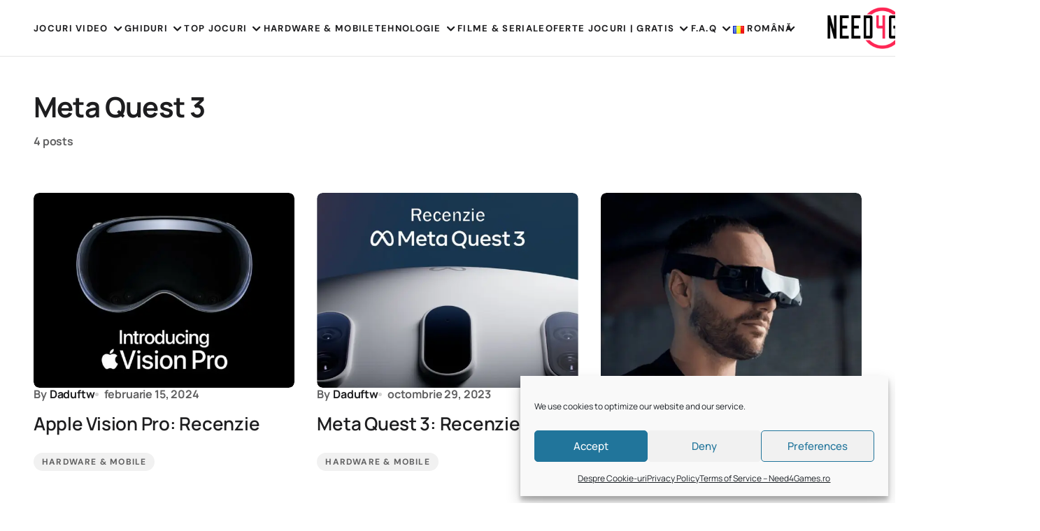

--- FILE ---
content_type: text/html; charset=UTF-8
request_url: https://need4games.ro/tag/meta-quest-3
body_size: 20967
content:
<!doctype html>
<html lang="ro-RO">
<head>
	<meta charset="UTF-8" />
	<meta name="viewport" content="width=device-width, initial-scale=1" />
	<link rel="profile" href="https://gmpg.org/xfn/11" />

		<script type="text/javascript">function theChampLoadEvent(e){var t=window.onload;if(typeof window.onload!="function"){window.onload=e}else{window.onload=function(){t();e()}}}</script>
		<script data-service="twitter" data-category="marketing" type="text/plain">var theChampDefaultLang = 'ro_RO', theChampCloseIconPath = 'https://need4games.ro/wp-content/plugins/super-socializer/images/close.png';</script>
		<script>var theChampSiteUrl = 'https://need4games.ro', theChampVerified = 0, theChampEmailPopup = 0, heateorSsMoreSharePopupSearchText = 'Search';</script>
			<script type="text/plain" data-service="twitter" data-category="marketing">var theChampLoadingImgPath = 'https://need4games.ro/wp-content/plugins/super-socializer/images/ajax_loader.gif'; var theChampAjaxUrl = 'https://need4games.ro/wp-admin/admin-ajax.php'; var theChampRedirectionUrl = 'https://need4games.ro/tag/meta-quest-3'; var theChampRegRedirectionUrl = 'https://need4games.ro'; </script>
				<script type="text/plain" data-service="general" data-category="marketing"> var theChampFBKey = '', theChampSameTabLogin = '0', theChampVerified = 0; var theChampAjaxUrl = 'https://need4games.ro/wp-admin/admin-ajax.php'; var theChampPopupTitle = ''; var theChampEmailPopup = 0; var theChampEmailAjaxUrl = 'https://need4games.ro/wp-admin/admin-ajax.php'; var theChampEmailPopupTitle = ''; var theChampEmailPopupErrorMsg = ''; var theChampEmailPopupUniqueId = ''; var theChampEmailPopupVerifyMessage = ''; var theChampSteamAuthUrl = "https://steamcommunity.com/openid/login?openid.ns=http%3A%2F%2Fspecs.openid.net%2Fauth%2F2.0&openid.mode=checkid_setup&openid.return_to=https%3A%2F%2Fneed4games.ro%3FSuperSocializerSteamAuth%3Dhttps%253A%252F%252Fneed4games.ro%252Ftag%252Fmeta-quest-3&openid.realm=https%3A%2F%2Fneed4games.ro&openid.identity=http%3A%2F%2Fspecs.openid.net%2Fauth%2F2.0%2Fidentifier_select&openid.claimed_id=http%3A%2F%2Fspecs.openid.net%2Fauth%2F2.0%2Fidentifier_select"; var theChampCurrentPageUrl = 'https%3A%2F%2Fneed4games.ro%2Ftag%2Fmeta-quest-3';  var heateorMSEnabled = 0, theChampTwitterAuthUrl = theChampSiteUrl + "?SuperSocializerAuth=Twitter&super_socializer_redirect_to=" + theChampCurrentPageUrl, theChampLineAuthUrl = theChampSiteUrl + "?SuperSocializerAuth=Line&super_socializer_redirect_to=" + theChampCurrentPageUrl, theChampLiveAuthUrl = theChampSiteUrl + "?SuperSocializerAuth=Live&super_socializer_redirect_to=" + theChampCurrentPageUrl, theChampFacebookAuthUrl = theChampSiteUrl + "?SuperSocializerAuth=Facebook&super_socializer_redirect_to=" + theChampCurrentPageUrl, theChampYahooAuthUrl = theChampSiteUrl + "?SuperSocializerAuth=Yahoo&super_socializer_redirect_to=" + theChampCurrentPageUrl, theChampGoogleAuthUrl = theChampSiteUrl + "?SuperSocializerAuth=Google&super_socializer_redirect_to=" + theChampCurrentPageUrl, theChampYoutubeAuthUrl = theChampSiteUrl + "?SuperSocializerAuth=Youtube&super_socializer_redirect_to=" + theChampCurrentPageUrl, theChampVkontakteAuthUrl = theChampSiteUrl + "?SuperSocializerAuth=Vkontakte&super_socializer_redirect_to=" + theChampCurrentPageUrl, theChampLinkedinAuthUrl = theChampSiteUrl + "?SuperSocializerAuth=Linkedin&super_socializer_redirect_to=" + theChampCurrentPageUrl, theChampInstagramAuthUrl = theChampSiteUrl + "?SuperSocializerAuth=Instagram&super_socializer_redirect_to=" + theChampCurrentPageUrl, theChampWordpressAuthUrl = theChampSiteUrl + "?SuperSocializerAuth=Wordpress&super_socializer_redirect_to=" + theChampCurrentPageUrl, theChampDribbbleAuthUrl = theChampSiteUrl + "?SuperSocializerAuth=Dribbble&super_socializer_redirect_to=" + theChampCurrentPageUrl, theChampGithubAuthUrl = theChampSiteUrl + "?SuperSocializerAuth=Github&super_socializer_redirect_to=" + theChampCurrentPageUrl, theChampSpotifyAuthUrl = theChampSiteUrl + "?SuperSocializerAuth=Spotify&super_socializer_redirect_to=" + theChampCurrentPageUrl, theChampKakaoAuthUrl = theChampSiteUrl + "?SuperSocializerAuth=Kakao&super_socializer_redirect_to=" + theChampCurrentPageUrl, theChampTwitchAuthUrl = theChampSiteUrl + "?SuperSocializerAuth=Twitch&super_socializer_redirect_to=" + theChampCurrentPageUrl, theChampRedditAuthUrl = theChampSiteUrl + "?SuperSocializerAuth=Reddit&super_socializer_redirect_to=" + theChampCurrentPageUrl, theChampDisqusAuthUrl = theChampSiteUrl + "?SuperSocializerAuth=Disqus&super_socializer_redirect_to=" + theChampCurrentPageUrl, theChampDropboxAuthUrl = theChampSiteUrl + "?SuperSocializerAuth=Dropbox&super_socializer_redirect_to=" + theChampCurrentPageUrl, theChampFoursquareAuthUrl = theChampSiteUrl + "?SuperSocializerAuth=Foursquare&super_socializer_redirect_to=" + theChampCurrentPageUrl, theChampAmazonAuthUrl = theChampSiteUrl + "?SuperSocializerAuth=Amazon&super_socializer_redirect_to=" + theChampCurrentPageUrl, theChampStackoverflowAuthUrl = theChampSiteUrl + "?SuperSocializerAuth=Stackoverflow&super_socializer_redirect_to=" + theChampCurrentPageUrl, theChampDiscordAuthUrl = theChampSiteUrl + "?SuperSocializerAuth=Discord&super_socializer_redirect_to=" + theChampCurrentPageUrl, theChampMailruAuthUrl = theChampSiteUrl + "?SuperSocializerAuth=Mailru&super_socializer_redirect_to=" + theChampCurrentPageUrl, theChampYandexAuthUrl = theChampSiteUrl + "?SuperSocializerAuth=Yandex&super_socializer_redirect_to=" + theChampCurrentPageUrl; theChampOdnoklassnikiAuthUrl = theChampSiteUrl + "?SuperSocializerAuth=Odnoklassniki&super_socializer_redirect_to=" + theChampCurrentPageUrl;</script>
			<style type="text/css">
						.the_champ_button_instagram span.the_champ_svg,a.the_champ_instagram span.the_champ_svg{background:radial-gradient(circle at 30% 107%,#fdf497 0,#fdf497 5%,#fd5949 45%,#d6249f 60%,#285aeb 90%)}
					.the_champ_horizontal_sharing .the_champ_svg,.heateor_ss_standard_follow_icons_container .the_champ_svg{
					color: #fff;
				border-width: 0px;
		border-style: solid;
		border-color: transparent;
	}
		.the_champ_horizontal_sharing .theChampTCBackground{
		color:#666;
	}
		.the_champ_horizontal_sharing span.the_champ_svg:hover,.heateor_ss_standard_follow_icons_container span.the_champ_svg:hover{
				border-color: transparent;
	}
		.the_champ_vertical_sharing span.the_champ_svg,.heateor_ss_floating_follow_icons_container span.the_champ_svg{
					color: #fff;
				border-width: 0px;
		border-style: solid;
		border-color: transparent;
	}
		.the_champ_vertical_sharing .theChampTCBackground{
		color:#666;
	}
		.the_champ_vertical_sharing span.the_champ_svg:hover,.heateor_ss_floating_follow_icons_container span.the_champ_svg:hover{
						border-color: transparent;
		}
	@media screen and (max-width:783px){.the_champ_vertical_sharing{display:none!important}}div.heateor_ss_mobile_footer{display:none;}@media screen and (max-width:783px){div.the_champ_bottom_sharing div.the_champ_sharing_ul .theChampTCBackground{width:100%!important;background-color:white}div.the_champ_bottom_sharing{width:100%!important;left:0!important;}div.the_champ_bottom_sharing a{width:11.111111111111% !important;margin:0!important;padding:0!important;}div.the_champ_bottom_sharing .the_champ_svg{width:100%!important;}div.the_champ_bottom_sharing div.theChampTotalShareCount{font-size:.7em!important;line-height:28px!important}div.the_champ_bottom_sharing div.theChampTotalShareText{font-size:.5em!important;line-height:0px!important}div.heateor_ss_mobile_footer{display:block;height:40px;}.the_champ_bottom_sharing{padding:0!important;display:block!important;width: auto!important;bottom:-2px!important;top: auto!important;}.the_champ_bottom_sharing .the_champ_square_count{line-height: inherit;}.the_champ_bottom_sharing .theChampSharingArrow{display:none;}.the_champ_bottom_sharing .theChampTCBackground{margin-right: 1.1em !important}}</style>
	<meta name='robots' content='noindex, follow' />

	<!-- This site is optimized with the Yoast SEO plugin v26.8 - https://yoast.com/product/yoast-seo-wordpress/ -->
	<link media="all" href="https://need4games.ro/wp-content/cache/autoptimize/css/autoptimize_e2b97bcde5e626c386eace0d41d2ca46.css" rel="stylesheet"><title>Meta Quest 3 Archives - Need4Games</title>
	<meta property="og:locale" content="ro_RO" />
	<meta property="og:type" content="article" />
	<meta property="og:title" content="Meta Quest 3 Archives - Need4Games" />
	<meta property="og:url" content="https://need4games.ro/tag/meta-quest-3" />
	<meta property="og:site_name" content="Need4Games" />
	<meta name="twitter:card" content="summary_large_image" />
	<meta name="twitter:site" content="@Need4Gamers" />
	<script type="application/ld+json" class="yoast-schema-graph">{"@context":"https://schema.org","@graph":[{"@type":"CollectionPage","@id":"https://need4games.ro/tag/meta-quest-3","url":"https://need4games.ro/tag/meta-quest-3","name":"Meta Quest 3 Archives - Need4Games","isPartOf":{"@id":"https://need4games.ro/#website"},"primaryImageOfPage":{"@id":"https://need4games.ro/tag/meta-quest-3#primaryimage"},"image":{"@id":"https://need4games.ro/tag/meta-quest-3#primaryimage"},"thumbnailUrl":"https://need4games.ro/wp-content/uploads/2024/02/apple-vision-pro-pret.jpg","breadcrumb":{"@id":"https://need4games.ro/tag/meta-quest-3#breadcrumb"},"inLanguage":"ro-RO"},{"@type":"ImageObject","inLanguage":"ro-RO","@id":"https://need4games.ro/tag/meta-quest-3#primaryimage","url":"https://need4games.ro/wp-content/uploads/2024/02/apple-vision-pro-pret.jpg","contentUrl":"https://need4games.ro/wp-content/uploads/2024/02/apple-vision-pro-pret.jpg","width":1280,"height":720,"caption":"apple vision pro recenzie"},{"@type":"BreadcrumbList","@id":"https://need4games.ro/tag/meta-quest-3#breadcrumb","itemListElement":[{"@type":"ListItem","position":1,"name":"Home","item":"https://need4games.ro/"},{"@type":"ListItem","position":2,"name":"Meta Quest 3"}]},{"@type":"WebSite","@id":"https://need4games.ro/#website","url":"https://need4games.ro/","name":"Need4Games","description":"Cele mai bune preturi si stiri despre jocuri video","publisher":{"@id":"https://need4games.ro/#organization"},"alternateName":"Need4Games.ro","potentialAction":[{"@type":"SearchAction","target":{"@type":"EntryPoint","urlTemplate":"https://need4games.ro/?s={search_term_string}"},"query-input":{"@type":"PropertyValueSpecification","valueRequired":true,"valueName":"search_term_string"}}],"inLanguage":"ro-RO"},{"@type":"Organization","@id":"https://need4games.ro/#organization","name":"Need4Games","alternateName":"Need 4 Games S.R.L","url":"https://need4games.ro/","logo":{"@type":"ImageObject","inLanguage":"ro-RO","@id":"https://need4games.ro/#/schema/logo/image/","url":"https://need4games.ro/wp-content/uploads/2022/11/need4games268black.png","contentUrl":"https://need4games.ro/wp-content/uploads/2022/11/need4games268black.png","width":268,"height":90,"caption":"Need4Games"},"image":{"@id":"https://need4games.ro/#/schema/logo/image/"},"sameAs":["https://www.facebook.com/need4games/","https://x.com/Need4Gamers"]}]}</script>
	<!-- / Yoast SEO plugin. -->




<link rel="alternate" type="application/rss+xml" title="Need4Games &raquo; Flux" href="https://need4games.ro/feed" />
<link rel="alternate" type="application/rss+xml" title="Need4Games &raquo; Flux comentarii" href="https://need4games.ro/comments/feed" />
<link rel="alternate" type="application/rss+xml" title="Need4Games &raquo; Flux etichetă Meta Quest 3" href="https://need4games.ro/tag/meta-quest-3/feed" />
<style id='wp-img-auto-sizes-contain-inline-css'>
img:is([sizes=auto i],[sizes^="auto," i]){contain-intrinsic-size:3000px 1500px}
/*# sourceURL=wp-img-auto-sizes-contain-inline-css */
</style>



<style id='wp-block-library-inline-css'>
:root{--wp-block-synced-color:#7a00df;--wp-block-synced-color--rgb:122,0,223;--wp-bound-block-color:var(--wp-block-synced-color);--wp-editor-canvas-background:#ddd;--wp-admin-theme-color:#007cba;--wp-admin-theme-color--rgb:0,124,186;--wp-admin-theme-color-darker-10:#006ba1;--wp-admin-theme-color-darker-10--rgb:0,107,160.5;--wp-admin-theme-color-darker-20:#005a87;--wp-admin-theme-color-darker-20--rgb:0,90,135;--wp-admin-border-width-focus:2px}@media (min-resolution:192dpi){:root{--wp-admin-border-width-focus:1.5px}}.wp-element-button{cursor:pointer}:root .has-very-light-gray-background-color{background-color:#eee}:root .has-very-dark-gray-background-color{background-color:#313131}:root .has-very-light-gray-color{color:#eee}:root .has-very-dark-gray-color{color:#313131}:root .has-vivid-green-cyan-to-vivid-cyan-blue-gradient-background{background:linear-gradient(135deg,#00d084,#0693e3)}:root .has-purple-crush-gradient-background{background:linear-gradient(135deg,#34e2e4,#4721fb 50%,#ab1dfe)}:root .has-hazy-dawn-gradient-background{background:linear-gradient(135deg,#faaca8,#dad0ec)}:root .has-subdued-olive-gradient-background{background:linear-gradient(135deg,#fafae1,#67a671)}:root .has-atomic-cream-gradient-background{background:linear-gradient(135deg,#fdd79a,#004a59)}:root .has-nightshade-gradient-background{background:linear-gradient(135deg,#330968,#31cdcf)}:root .has-midnight-gradient-background{background:linear-gradient(135deg,#020381,#2874fc)}:root{--wp--preset--font-size--normal:16px;--wp--preset--font-size--huge:42px}.has-regular-font-size{font-size:1em}.has-larger-font-size{font-size:2.625em}.has-normal-font-size{font-size:var(--wp--preset--font-size--normal)}.has-huge-font-size{font-size:var(--wp--preset--font-size--huge)}.has-text-align-center{text-align:center}.has-text-align-left{text-align:left}.has-text-align-right{text-align:right}.has-fit-text{white-space:nowrap!important}#end-resizable-editor-section{display:none}.aligncenter{clear:both}.items-justified-left{justify-content:flex-start}.items-justified-center{justify-content:center}.items-justified-right{justify-content:flex-end}.items-justified-space-between{justify-content:space-between}.screen-reader-text{border:0;clip-path:inset(50%);height:1px;margin:-1px;overflow:hidden;padding:0;position:absolute;width:1px;word-wrap:normal!important}.screen-reader-text:focus{background-color:#ddd;clip-path:none;color:#444;display:block;font-size:1em;height:auto;left:5px;line-height:normal;padding:15px 23px 14px;text-decoration:none;top:5px;width:auto;z-index:100000}html :where(.has-border-color){border-style:solid}html :where([style*=border-top-color]){border-top-style:solid}html :where([style*=border-right-color]){border-right-style:solid}html :where([style*=border-bottom-color]){border-bottom-style:solid}html :where([style*=border-left-color]){border-left-style:solid}html :where([style*=border-width]){border-style:solid}html :where([style*=border-top-width]){border-top-style:solid}html :where([style*=border-right-width]){border-right-style:solid}html :where([style*=border-bottom-width]){border-bottom-style:solid}html :where([style*=border-left-width]){border-left-style:solid}html :where(img[class*=wp-image-]){height:auto;max-width:100%}:where(figure){margin:0 0 1em}html :where(.is-position-sticky){--wp-admin--admin-bar--position-offset:var(--wp-admin--admin-bar--height,0px)}@media screen and (max-width:600px){html :where(.is-position-sticky){--wp-admin--admin-bar--position-offset:0px}}

/*# sourceURL=wp-block-library-inline-css */
</style><style id='global-styles-inline-css'>
:root{--wp--preset--aspect-ratio--square: 1;--wp--preset--aspect-ratio--4-3: 4/3;--wp--preset--aspect-ratio--3-4: 3/4;--wp--preset--aspect-ratio--3-2: 3/2;--wp--preset--aspect-ratio--2-3: 2/3;--wp--preset--aspect-ratio--16-9: 16/9;--wp--preset--aspect-ratio--9-16: 9/16;--wp--preset--color--black: #000000;--wp--preset--color--cyan-bluish-gray: #abb8c3;--wp--preset--color--white: #FFFFFF;--wp--preset--color--pale-pink: #f78da7;--wp--preset--color--vivid-red: #cf2e2e;--wp--preset--color--luminous-vivid-orange: #ff6900;--wp--preset--color--luminous-vivid-amber: #fcb900;--wp--preset--color--light-green-cyan: #7bdcb5;--wp--preset--color--vivid-green-cyan: #00d084;--wp--preset--color--pale-cyan-blue: #8ed1fc;--wp--preset--color--vivid-cyan-blue: #0693e3;--wp--preset--color--vivid-purple: #9b51e0;--wp--preset--color--blue: #59BACC;--wp--preset--color--green: #58AD69;--wp--preset--color--orange: #FFBC49;--wp--preset--color--red: #e32c26;--wp--preset--color--gray-50: #f8f9fa;--wp--preset--color--gray-100: #f8f9fb;--wp--preset--color--gray-200: #E0E0E0;--wp--preset--color--primary: #1D1D1F;--wp--preset--color--secondary: #616162;--wp--preset--color--layout: #f1f1f2;--wp--preset--color--border: #E4E4E4;--wp--preset--color--divider: #1D1D1F;--wp--preset--gradient--vivid-cyan-blue-to-vivid-purple: linear-gradient(135deg,rgb(6,147,227) 0%,rgb(155,81,224) 100%);--wp--preset--gradient--light-green-cyan-to-vivid-green-cyan: linear-gradient(135deg,rgb(122,220,180) 0%,rgb(0,208,130) 100%);--wp--preset--gradient--luminous-vivid-amber-to-luminous-vivid-orange: linear-gradient(135deg,rgb(252,185,0) 0%,rgb(255,105,0) 100%);--wp--preset--gradient--luminous-vivid-orange-to-vivid-red: linear-gradient(135deg,rgb(255,105,0) 0%,rgb(207,46,46) 100%);--wp--preset--gradient--very-light-gray-to-cyan-bluish-gray: linear-gradient(135deg,rgb(238,238,238) 0%,rgb(169,184,195) 100%);--wp--preset--gradient--cool-to-warm-spectrum: linear-gradient(135deg,rgb(74,234,220) 0%,rgb(151,120,209) 20%,rgb(207,42,186) 40%,rgb(238,44,130) 60%,rgb(251,105,98) 80%,rgb(254,248,76) 100%);--wp--preset--gradient--blush-light-purple: linear-gradient(135deg,rgb(255,206,236) 0%,rgb(152,150,240) 100%);--wp--preset--gradient--blush-bordeaux: linear-gradient(135deg,rgb(254,205,165) 0%,rgb(254,45,45) 50%,rgb(107,0,62) 100%);--wp--preset--gradient--luminous-dusk: linear-gradient(135deg,rgb(255,203,112) 0%,rgb(199,81,192) 50%,rgb(65,88,208) 100%);--wp--preset--gradient--pale-ocean: linear-gradient(135deg,rgb(255,245,203) 0%,rgb(182,227,212) 50%,rgb(51,167,181) 100%);--wp--preset--gradient--electric-grass: linear-gradient(135deg,rgb(202,248,128) 0%,rgb(113,206,126) 100%);--wp--preset--gradient--midnight: linear-gradient(135deg,rgb(2,3,129) 0%,rgb(40,116,252) 100%);--wp--preset--font-size--small: 13px;--wp--preset--font-size--medium: 20px;--wp--preset--font-size--large: 36px;--wp--preset--font-size--x-large: 42px;--wp--preset--spacing--20: 0.44rem;--wp--preset--spacing--30: 0.67rem;--wp--preset--spacing--40: 1rem;--wp--preset--spacing--50: 1.5rem;--wp--preset--spacing--60: 2.25rem;--wp--preset--spacing--70: 3.38rem;--wp--preset--spacing--80: 5.06rem;--wp--preset--shadow--natural: 6px 6px 9px rgba(0, 0, 0, 0.2);--wp--preset--shadow--deep: 12px 12px 50px rgba(0, 0, 0, 0.4);--wp--preset--shadow--sharp: 6px 6px 0px rgba(0, 0, 0, 0.2);--wp--preset--shadow--outlined: 6px 6px 0px -3px rgb(255, 255, 255), 6px 6px rgb(0, 0, 0);--wp--preset--shadow--crisp: 6px 6px 0px rgb(0, 0, 0);}:where(.is-layout-flex){gap: 0.5em;}:where(.is-layout-grid){gap: 0.5em;}body .is-layout-flex{display: flex;}.is-layout-flex{flex-wrap: wrap;align-items: center;}.is-layout-flex > :is(*, div){margin: 0;}body .is-layout-grid{display: grid;}.is-layout-grid > :is(*, div){margin: 0;}:where(.wp-block-columns.is-layout-flex){gap: 2em;}:where(.wp-block-columns.is-layout-grid){gap: 2em;}:where(.wp-block-post-template.is-layout-flex){gap: 1.25em;}:where(.wp-block-post-template.is-layout-grid){gap: 1.25em;}.has-black-color{color: var(--wp--preset--color--black) !important;}.has-cyan-bluish-gray-color{color: var(--wp--preset--color--cyan-bluish-gray) !important;}.has-white-color{color: var(--wp--preset--color--white) !important;}.has-pale-pink-color{color: var(--wp--preset--color--pale-pink) !important;}.has-vivid-red-color{color: var(--wp--preset--color--vivid-red) !important;}.has-luminous-vivid-orange-color{color: var(--wp--preset--color--luminous-vivid-orange) !important;}.has-luminous-vivid-amber-color{color: var(--wp--preset--color--luminous-vivid-amber) !important;}.has-light-green-cyan-color{color: var(--wp--preset--color--light-green-cyan) !important;}.has-vivid-green-cyan-color{color: var(--wp--preset--color--vivid-green-cyan) !important;}.has-pale-cyan-blue-color{color: var(--wp--preset--color--pale-cyan-blue) !important;}.has-vivid-cyan-blue-color{color: var(--wp--preset--color--vivid-cyan-blue) !important;}.has-vivid-purple-color{color: var(--wp--preset--color--vivid-purple) !important;}.has-black-background-color{background-color: var(--wp--preset--color--black) !important;}.has-cyan-bluish-gray-background-color{background-color: var(--wp--preset--color--cyan-bluish-gray) !important;}.has-white-background-color{background-color: var(--wp--preset--color--white) !important;}.has-pale-pink-background-color{background-color: var(--wp--preset--color--pale-pink) !important;}.has-vivid-red-background-color{background-color: var(--wp--preset--color--vivid-red) !important;}.has-luminous-vivid-orange-background-color{background-color: var(--wp--preset--color--luminous-vivid-orange) !important;}.has-luminous-vivid-amber-background-color{background-color: var(--wp--preset--color--luminous-vivid-amber) !important;}.has-light-green-cyan-background-color{background-color: var(--wp--preset--color--light-green-cyan) !important;}.has-vivid-green-cyan-background-color{background-color: var(--wp--preset--color--vivid-green-cyan) !important;}.has-pale-cyan-blue-background-color{background-color: var(--wp--preset--color--pale-cyan-blue) !important;}.has-vivid-cyan-blue-background-color{background-color: var(--wp--preset--color--vivid-cyan-blue) !important;}.has-vivid-purple-background-color{background-color: var(--wp--preset--color--vivid-purple) !important;}.has-black-border-color{border-color: var(--wp--preset--color--black) !important;}.has-cyan-bluish-gray-border-color{border-color: var(--wp--preset--color--cyan-bluish-gray) !important;}.has-white-border-color{border-color: var(--wp--preset--color--white) !important;}.has-pale-pink-border-color{border-color: var(--wp--preset--color--pale-pink) !important;}.has-vivid-red-border-color{border-color: var(--wp--preset--color--vivid-red) !important;}.has-luminous-vivid-orange-border-color{border-color: var(--wp--preset--color--luminous-vivid-orange) !important;}.has-luminous-vivid-amber-border-color{border-color: var(--wp--preset--color--luminous-vivid-amber) !important;}.has-light-green-cyan-border-color{border-color: var(--wp--preset--color--light-green-cyan) !important;}.has-vivid-green-cyan-border-color{border-color: var(--wp--preset--color--vivid-green-cyan) !important;}.has-pale-cyan-blue-border-color{border-color: var(--wp--preset--color--pale-cyan-blue) !important;}.has-vivid-cyan-blue-border-color{border-color: var(--wp--preset--color--vivid-cyan-blue) !important;}.has-vivid-purple-border-color{border-color: var(--wp--preset--color--vivid-purple) !important;}.has-vivid-cyan-blue-to-vivid-purple-gradient-background{background: var(--wp--preset--gradient--vivid-cyan-blue-to-vivid-purple) !important;}.has-light-green-cyan-to-vivid-green-cyan-gradient-background{background: var(--wp--preset--gradient--light-green-cyan-to-vivid-green-cyan) !important;}.has-luminous-vivid-amber-to-luminous-vivid-orange-gradient-background{background: var(--wp--preset--gradient--luminous-vivid-amber-to-luminous-vivid-orange) !important;}.has-luminous-vivid-orange-to-vivid-red-gradient-background{background: var(--wp--preset--gradient--luminous-vivid-orange-to-vivid-red) !important;}.has-very-light-gray-to-cyan-bluish-gray-gradient-background{background: var(--wp--preset--gradient--very-light-gray-to-cyan-bluish-gray) !important;}.has-cool-to-warm-spectrum-gradient-background{background: var(--wp--preset--gradient--cool-to-warm-spectrum) !important;}.has-blush-light-purple-gradient-background{background: var(--wp--preset--gradient--blush-light-purple) !important;}.has-blush-bordeaux-gradient-background{background: var(--wp--preset--gradient--blush-bordeaux) !important;}.has-luminous-dusk-gradient-background{background: var(--wp--preset--gradient--luminous-dusk) !important;}.has-pale-ocean-gradient-background{background: var(--wp--preset--gradient--pale-ocean) !important;}.has-electric-grass-gradient-background{background: var(--wp--preset--gradient--electric-grass) !important;}.has-midnight-gradient-background{background: var(--wp--preset--gradient--midnight) !important;}.has-small-font-size{font-size: var(--wp--preset--font-size--small) !important;}.has-medium-font-size{font-size: var(--wp--preset--font-size--medium) !important;}.has-large-font-size{font-size: var(--wp--preset--font-size--large) !important;}.has-x-large-font-size{font-size: var(--wp--preset--font-size--x-large) !important;}
/*# sourceURL=global-styles-inline-css */
</style>

<style id='classic-theme-styles-inline-css'>
/*! This file is auto-generated */
.wp-block-button__link{color:#fff;background-color:#32373c;border-radius:9999px;box-shadow:none;text-decoration:none;padding:calc(.667em + 2px) calc(1.333em + 2px);font-size:1.125em}.wp-block-file__button{background:#32373c;color:#fff;text-decoration:none}
/*# sourceURL=/wp-includes/css/classic-themes.min.css */
</style>

<link rel='stylesheet' id='dashicons-css' href='https://need4games.ro/wp-includes/css/dashicons.min.css' media='all' />




<link rel='stylesheet' id='3eb04e2c5b5fee5431bf172453facc28-css' href='https://need4games.ro/wp-content/cache/autoptimize/css/autoptimize_single_3fc52e9e412a5e532e131040ef7b463a.css?ver=1748437754' media='all' />
<link rel='stylesheet' id='d573db1008ff344e965a9940b3280921-css' href='https://need4games.ro/wp-content/cache/autoptimize/css/autoptimize_single_5c522f2e62d1cf4aff5d1f06c384a613.css?ver=1748437754' media='all' />
<style id='cs-customizer-output-styles-inline-css'>
:root{--cs-light-site-background:#FFFFFF;--cs-dark-site-background:#1c1c1c;--cs-light-layout-background:#f1f1f2;--cs-dark-layout-background:#232323;--cs-light-primary-color:#1D1D1F;--cs-dark-primary-color:#FFFFFF;--cs-light-secondary-color:#616162;--cs-dark-secondary-color:#CDCBCA;--cs-light-accent-color:#4b92fc;--cs-dark-accent-color:#4b92fc;--cs-light-button-hover-background:#4b92fc;--cs-dark-button-hover-background:#4b92fc;--cs-light-button-hover-color:#FFFFFF;--cs-dark-button-hover-color:#FFFFFF;--cs-light-button-background:#1D1D1F;--cs-dark-button-background:#3e3e3e;--cs-light-button-color:#FFFFFF;--cs-dark-button-color:#FFFFFF;--cs-light-secondary-button-background:#EDEDED;--cs-dark-secondary-button-background:#3e3e3e;--cs-light-secondary-button-color:#1D1D1F;--cs-dark-secondary-button-color:#FFFFFF;--cs-light-border-color:#E4E4E4;--cs-dark-border-color:#343434;--cs-light-divider-color:#1D1D1F;--cs-dark-divider-color:#494949;--cs-layout-elements-border-radius:26px;--cs-thumbnail-border-radius:8px;--cs-button-border-radius:26px;--cs-heading-1-font-size:3.5rem;--cs-heading-2-font-size:3rem;--cs-heading-3-font-size:2.5rem;--cs-heading-4-font-size:2rem;--cs-heading-5-font-size:1.625rem;--cs-heading-6-font-size:1.5rem;--cs-header-initial-height:80px;--cs-header-height:80px;--cs-header-border-width:1px;}:root, [data-scheme="light"]{--cs-light-overlay-background-rgb:0,0,0;}:root, [data-scheme="dark"]{--cs-dark-overlay-background-rgb:0,0,0;}.cs-posts-area__home.cs-posts-area__grid{--cs-posts-area-grid-columns:2;--cs-posts-area-grid-column-gap:32px;}.cs-posts-area__home{--cs-posts-area-grid-row-gap:64px;--cs-entry-title-font-size:1.5rem;}.cs-posts-area__archive.cs-posts-area__grid{--cs-posts-area-grid-columns:3;--cs-posts-area-grid-column-gap:32px;}.cs-posts-area__archive{--cs-posts-area-grid-row-gap:64px;--cs-entry-title-font-size:1.625rem;}.cs-read-next .cs-posts-area__read-next{--cs-posts-area-grid-row-gap:64px;}.cs-posts-area__read-next{--cs-entry-title-font-size:1.625rem;}@media (max-width: 1199.98px){.cs-posts-area__home.cs-posts-area__grid{--cs-posts-area-grid-columns:2;--cs-posts-area-grid-column-gap:24px;}.cs-posts-area__home{--cs-posts-area-grid-row-gap:48px;--cs-entry-title-font-size:1.5rem;}.cs-posts-area__archive.cs-posts-area__grid{--cs-posts-area-grid-columns:3;--cs-posts-area-grid-column-gap:24px;}.cs-posts-area__archive{--cs-posts-area-grid-row-gap:48px;--cs-entry-title-font-size:1.5rem;}.cs-read-next .cs-posts-area__read-next{--cs-posts-area-grid-row-gap:48px;}.cs-posts-area__read-next{--cs-entry-title-font-size:1.5rem;}}@media (max-width: 991.98px){.cs-posts-area__home.cs-posts-area__grid{--cs-posts-area-grid-columns:2;--cs-posts-area-grid-column-gap:24px;}.cs-posts-area__home{--cs-posts-area-grid-row-gap:40px;--cs-entry-title-font-size:1.5rem;}.cs-posts-area__archive.cs-posts-area__grid{--cs-posts-area-grid-columns:2;--cs-posts-area-grid-column-gap:24px;}.cs-posts-area__archive{--cs-posts-area-grid-row-gap:40px;--cs-entry-title-font-size:1.5rem;}.cs-read-next .cs-posts-area__read-next{--cs-posts-area-grid-row-gap:40px;}.cs-posts-area__read-next{--cs-entry-title-font-size:1.5rem;}}@media (max-width: 575.98px){.cs-posts-area__home.cs-posts-area__grid{--cs-posts-area-grid-columns:1;--cs-posts-area-grid-column-gap:24px;}.cs-posts-area__home{--cs-posts-area-grid-row-gap:40px;--cs-entry-title-font-size:1.5rem;}.cs-posts-area__archive.cs-posts-area__grid{--cs-posts-area-grid-columns:1;--cs-posts-area-grid-column-gap:24px;}.cs-posts-area__archive{--cs-posts-area-grid-row-gap:40px;--cs-entry-title-font-size:1.5rem;}.cs-read-next .cs-posts-area__read-next{--cs-posts-area-grid-row-gap:40px;}.cs-posts-area__read-next{--cs-entry-title-font-size:1.5rem;}}
/*# sourceURL=cs-customizer-output-styles-inline-css */
</style>



<script src="https://need4games.ro/wp-includes/js/jquery/jquery.min.js" id="jquery-core-js"></script>
<script src="https://need4games.ro/wp-includes/js/jquery/jquery-migrate.min.js" id="jquery-migrate-js"></script>
<link rel="https://api.w.org/" href="https://need4games.ro/wp-json/" /><link rel="alternate" title="JSON" type="application/json" href="https://need4games.ro/wp-json/wp/v2/tags/4901" /><link rel="EditURI" type="application/rsd+xml" title="RSD" href="https://need4games.ro/xmlrpc.php?rsd" />
<meta name="generator" content="WordPress 6.9" />
  <script src="https://cdn.onesignal.com/sdks/web/v16/OneSignalSDK.page.js" defer></script>
  <script>
          window.OneSignalDeferred = window.OneSignalDeferred || [];
          OneSignalDeferred.push(async function(OneSignal) {
            await OneSignal.init({
              appId: "9bd4b36e-14c8-4535-9ebe-74949b37c55a",
              serviceWorkerOverrideForTypical: true,
              path: "https://need4games.ro/wp-content/plugins/onesignal-free-web-push-notifications/sdk_files/",
              serviceWorkerParam: { scope: "/wp-content/plugins/onesignal-free-web-push-notifications/sdk_files/push/onesignal/" },
              serviceWorkerPath: "OneSignalSDKWorker.js",
            });
          });

          // Unregister the legacy OneSignal service worker to prevent scope conflicts
          if (navigator.serviceWorker) {
            navigator.serviceWorker.getRegistrations().then((registrations) => {
              // Iterate through all registered service workers
              registrations.forEach((registration) => {
                // Check the script URL to identify the specific service worker
                if (registration.active && registration.active.scriptURL.includes('OneSignalSDKWorker.js.php')) {
                  // Unregister the service worker
                  registration.unregister().then((success) => {
                    if (success) {
                      console.log('OneSignalSW: Successfully unregistered:', registration.active.scriptURL);
                    } else {
                      console.log('OneSignalSW: Failed to unregister:', registration.active.scriptURL);
                    }
                  });
                }
              });
            }).catch((error) => {
              console.error('Error fetching service worker registrations:', error);
            });
        }
        </script>
			<style>.cmplz-hidden {
					display: none !important;
				}</style><style id='cs-theme-typography'>
	:root {
		/* Base Font */
		--cs-font-base-family: Manrope;
		--cs-font-base-size: 1rem;
		--cs-font-base-weight: 400;
		--cs-font-base-style: normal;
		--cs-font-base-letter-spacing: normal;
		--cs-font-base-line-height: 1.5;

		/* Primary Font */
		--cs-font-primary-family: Manrope;
		--cs-font-primary-size: 1rem;
		--cs-font-primary-weight: 800;
		--cs-font-primary-style: normal;
		--cs-font-primary-letter-spacing: -0.01em;
		--cs-font-primary-text-transform: none;
		--cs-font-primary-line-height: 1.4;

		/* Secondary Font */
		--cs-font-secondary-family: Manrope;
		--cs-font-secondary-size: 0.8125rem;
		--cs-font-secondary-weight: 600;
		--cs-font-secondary-style: normal;
		--cs-font-secondary-letter-spacing: -0.01em;
		--cs-font-secondary-text-transform: none;
		--cs-font-secondary-line-height: 1.2;

		/* Post Title Font Size */
		--cs-font-post-title-family: Manrope;
		--cs-font-post-title-weight: 700;
		--cs-font-post-title-size: 3.5rem;
		--cs-font-post-title-letter-spacing: -0.02em;
		--cs-font-post-title-line-height: 1.2;

		/* Post Subbtitle */
		--cs-font-post-subtitle-family: Manrope;
		--cs-font-post-subtitle-weight: 500;
		--cs-font-post-subtitle-size: 1.25rem;
		--cs-font-post-subtitle-letter-spacing: -0.01em;
		--cs-font-post-subtitle-line-height: 1.4;

		/* Post Category Font */
		--cs-font-category-family: DM Sans;
		--cs-font-category-size: 0.75rem;
		--cs-font-category-weight: 700;
		--cs-font-category-style: normal;
		--cs-font-category-letter-spacing: 0.1em;
		--cs-font-category-text-transform: uppercase;
		--cs-font-category-line-height: 1.2;

		/* Post Meta Font */
		--cs-font-post-meta-family: Manrope;
		--cs-font-post-meta-size: 1rem;
		--cs-font-post-meta-weight: 700;
		--cs-font-post-meta-style: normal;
		--cs-font-post-meta-letter-spacing: -0.01em;
		--cs-font-post-meta-text-transform: none;
		--cs-font-post-meta-line-height: 1.2;

		/* Post Content */
		--cs-font-post-content-family: Manrope;
		--cs-font-post-content-weight: 500;
		--cs-font-post-content-size: 1.25rem;
		--cs-font-post-content-letter-spacing: -0.01em;
		--cs-font-post-content-line-height: 1.5;

		/* Input Font */
		--cs-font-input-family: Manrope;
		--cs-font-input-size: 1rem;
		--cs-font-input-weight: 500;
		--cs-font-input-style: normal;
		--cs-font-input-line-height: 1.4;
		--cs-font-input-letter-spacing: -0.01em;
		--cs-font-input-text-transform: none;

		/* Entry Title Font Size */
		--cs-font-entry-title-family: Manrope;
		--cs-font-entry-title-weight: 600;
		--cs-font-entry-title-letter-spacing: -0.01em;
		--cs-font-entry-title-line-height: 1.4;

		/* Entry Excerpt */
		--cs-font-entry-excerpt-family: Manrope;
		--cs-font-entry-excerpt-weight: 500;
		--cs-font-entry-excerpt-size: 1.125rem;
		--cs-font-entry-excerpt-letter-spacing: -0.01em;
		--cs-font-entry-excerpt-line-height: 1.4;

		/* Logos --------------- */

		/* Main Logo */
		--cs-font-main-logo-family: Inter;
		--cs-font-main-logo-size: 1.375rem;
		--cs-font-main-logo-weight: 700;
		--cs-font-main-logo-style: normal;
		--cs-font-main-logo-letter-spacing: -0.04em;
		--cs-font-main-logo-text-transform: none;

		/* Footer Logo */
		--cs-font-footer-logo-family: Inter;
		--cs-font-footer-logo-size: 1.375rem;
		--cs-font-footer-logo-weight: 700;
		--cs-font-footer-logo-style: normal;
		--cs-font-footer-logo-letter-spacing: -0.04em;
		--cs-font-footer-logo-text-transform: none;

		/* Headings --------------- */

		/* Headings */
		--cs-font-headings-family: Manrope;
		--cs-font-headings-weight: 700;
		--cs-font-headings-style: normal;
		--cs-font-headings-line-height: 1.2;
		--cs-font-headings-letter-spacing: -0.02em;
		--cs-font-headings-text-transform: none;

		/* Menu Font --------------- */

		/* Menu */
		/* Used for main top level menu elements. */
		--cs-font-menu-family: DM Sans;
		--cs-font-menu-size: 0.8125rem;
		--cs-font-menu-weight: 700;
		--cs-font-menu-style: normal;
		--cs-font-menu-letter-spacing: 0.1em;
		--cs-font-menu-text-transform: uppercase;
		--cs-font-menu-line-height: 1.2;

		/* Submenu Font */
		/* Used for submenu elements. */
		--cs-font-submenu-family: DM Sans;
		--cs-font-submenu-size: 1rem;
		--cs-font-submenu-weight: 500;
		--cs-font-submenu-style: normal;
		--cs-font-submenu-letter-spacing: -0.03125em;
		--cs-font-submenu-text-transform: none;
		--cs-font-submenu-line-height: 1.4;

		/* Footer Menu */
		--cs-font-footer-menu-family: DM Sans;
		--cs-font-footer-menu-size: 0.8125rem;
		--cs-font-footer-menu-weight: 700;
		--cs-font-footer-menu-style: normal;
		--cs-font-footer-menu-letter-spacing: 0.1em;
		--cs-font-footer-menu-text-transform: uppercase;
		--cs-font-footer-menu-line-height: 1.2;

		/* Footer Submenu Font */
		--cs-font-footer-submenu-family: DM Sans;
		--cs-font-footer-submenu-size: 1rem;
		--cs-font-footer-submenu-weight: 600;
		--cs-font-footer-submenu-style: normal;
		--cs-font-footer-submenu-letter-spacing: -0.03125em;
		--cs-font-footer-submenu-text-transform: none;
		--cs-font-footer-submenu-line-height: 1.2;
	}
</style>
<style type="text/css">.saboxplugin-wrap{-webkit-box-sizing:border-box;-moz-box-sizing:border-box;-ms-box-sizing:border-box;box-sizing:border-box;border:1px solid #eee;width:100%;clear:both;display:block;overflow:hidden;word-wrap:break-word;position:relative}.saboxplugin-wrap .saboxplugin-gravatar{float:left;padding:0 20px 20px 20px}.saboxplugin-wrap .saboxplugin-gravatar img{max-width:100px;height:auto;border-radius:0;}.saboxplugin-wrap .saboxplugin-authorname{font-size:18px;line-height:1;margin:20px 0 0 20px;display:block}.saboxplugin-wrap .saboxplugin-authorname a{text-decoration:none}.saboxplugin-wrap .saboxplugin-authorname a:focus{outline:0}.saboxplugin-wrap .saboxplugin-desc{display:block;margin:5px 20px}.saboxplugin-wrap .saboxplugin-desc a{text-decoration:underline}.saboxplugin-wrap .saboxplugin-desc p{margin:5px 0 12px}.saboxplugin-wrap .saboxplugin-web{margin:0 20px 15px;text-align:left}.saboxplugin-wrap .sab-web-position{text-align:right}.saboxplugin-wrap .saboxplugin-web a{color:#ccc;text-decoration:none}.saboxplugin-wrap .saboxplugin-socials{position:relative;display:block;background:#fcfcfc;padding:5px;border-top:1px solid #eee}.saboxplugin-wrap .saboxplugin-socials a svg{width:20px;height:20px}.saboxplugin-wrap .saboxplugin-socials a svg .st2{fill:#fff; transform-origin:center center;}.saboxplugin-wrap .saboxplugin-socials a svg .st1{fill:rgba(0,0,0,.3)}.saboxplugin-wrap .saboxplugin-socials a:hover{opacity:.8;-webkit-transition:opacity .4s;-moz-transition:opacity .4s;-o-transition:opacity .4s;transition:opacity .4s;box-shadow:none!important;-webkit-box-shadow:none!important}.saboxplugin-wrap .saboxplugin-socials .saboxplugin-icon-color{box-shadow:none;padding:0;border:0;-webkit-transition:opacity .4s;-moz-transition:opacity .4s;-o-transition:opacity .4s;transition:opacity .4s;display:inline-block;color:#fff;font-size:0;text-decoration:inherit;margin:5px;-webkit-border-radius:0;-moz-border-radius:0;-ms-border-radius:0;-o-border-radius:0;border-radius:0;overflow:hidden}.saboxplugin-wrap .saboxplugin-socials .saboxplugin-icon-grey{text-decoration:inherit;box-shadow:none;position:relative;display:-moz-inline-stack;display:inline-block;vertical-align:middle;zoom:1;margin:10px 5px;color:#444;fill:#444}.clearfix:after,.clearfix:before{content:' ';display:table;line-height:0;clear:both}.ie7 .clearfix{zoom:1}.saboxplugin-socials.sabox-colored .saboxplugin-icon-color .sab-twitch{border-color:#38245c}.saboxplugin-socials.sabox-colored .saboxplugin-icon-color .sab-behance{border-color:#003eb0}.saboxplugin-socials.sabox-colored .saboxplugin-icon-color .sab-deviantart{border-color:#036824}.saboxplugin-socials.sabox-colored .saboxplugin-icon-color .sab-digg{border-color:#00327c}.saboxplugin-socials.sabox-colored .saboxplugin-icon-color .sab-dribbble{border-color:#ba1655}.saboxplugin-socials.sabox-colored .saboxplugin-icon-color .sab-facebook{border-color:#1e2e4f}.saboxplugin-socials.sabox-colored .saboxplugin-icon-color .sab-flickr{border-color:#003576}.saboxplugin-socials.sabox-colored .saboxplugin-icon-color .sab-github{border-color:#264874}.saboxplugin-socials.sabox-colored .saboxplugin-icon-color .sab-google{border-color:#0b51c5}.saboxplugin-socials.sabox-colored .saboxplugin-icon-color .sab-html5{border-color:#902e13}.saboxplugin-socials.sabox-colored .saboxplugin-icon-color .sab-instagram{border-color:#1630aa}.saboxplugin-socials.sabox-colored .saboxplugin-icon-color .sab-linkedin{border-color:#00344f}.saboxplugin-socials.sabox-colored .saboxplugin-icon-color .sab-pinterest{border-color:#5b040e}.saboxplugin-socials.sabox-colored .saboxplugin-icon-color .sab-reddit{border-color:#992900}.saboxplugin-socials.sabox-colored .saboxplugin-icon-color .sab-rss{border-color:#a43b0a}.saboxplugin-socials.sabox-colored .saboxplugin-icon-color .sab-sharethis{border-color:#5d8420}.saboxplugin-socials.sabox-colored .saboxplugin-icon-color .sab-soundcloud{border-color:#995200}.saboxplugin-socials.sabox-colored .saboxplugin-icon-color .sab-spotify{border-color:#0f612c}.saboxplugin-socials.sabox-colored .saboxplugin-icon-color .sab-stackoverflow{border-color:#a95009}.saboxplugin-socials.sabox-colored .saboxplugin-icon-color .sab-steam{border-color:#006388}.saboxplugin-socials.sabox-colored .saboxplugin-icon-color .sab-user_email{border-color:#b84e05}.saboxplugin-socials.sabox-colored .saboxplugin-icon-color .sab-tumblr{border-color:#10151b}.saboxplugin-socials.sabox-colored .saboxplugin-icon-color .sab-twitter{border-color:#0967a0}.saboxplugin-socials.sabox-colored .saboxplugin-icon-color .sab-vimeo{border-color:#0d7091}.saboxplugin-socials.sabox-colored .saboxplugin-icon-color .sab-windows{border-color:#003f71}.saboxplugin-socials.sabox-colored .saboxplugin-icon-color .sab-whatsapp{border-color:#003f71}.saboxplugin-socials.sabox-colored .saboxplugin-icon-color .sab-wordpress{border-color:#0f3647}.saboxplugin-socials.sabox-colored .saboxplugin-icon-color .sab-yahoo{border-color:#14002d}.saboxplugin-socials.sabox-colored .saboxplugin-icon-color .sab-youtube{border-color:#900}.saboxplugin-socials.sabox-colored .saboxplugin-icon-color .sab-xing{border-color:#000202}.saboxplugin-socials.sabox-colored .saboxplugin-icon-color .sab-mixcloud{border-color:#2475a0}.saboxplugin-socials.sabox-colored .saboxplugin-icon-color .sab-vk{border-color:#243549}.saboxplugin-socials.sabox-colored .saboxplugin-icon-color .sab-medium{border-color:#00452c}.saboxplugin-socials.sabox-colored .saboxplugin-icon-color .sab-quora{border-color:#420e00}.saboxplugin-socials.sabox-colored .saboxplugin-icon-color .sab-meetup{border-color:#9b181c}.saboxplugin-socials.sabox-colored .saboxplugin-icon-color .sab-goodreads{border-color:#000}.saboxplugin-socials.sabox-colored .saboxplugin-icon-color .sab-snapchat{border-color:#999700}.saboxplugin-socials.sabox-colored .saboxplugin-icon-color .sab-500px{border-color:#00557f}.saboxplugin-socials.sabox-colored .saboxplugin-icon-color .sab-mastodont{border-color:#185886}.sabox-plus-item{margin-bottom:20px}@media screen and (max-width:480px){.saboxplugin-wrap{text-align:center}.saboxplugin-wrap .saboxplugin-gravatar{float:none;padding:20px 0;text-align:center;margin:0 auto;display:block}.saboxplugin-wrap .saboxplugin-gravatar img{float:none;display:inline-block;display:-moz-inline-stack;vertical-align:middle;zoom:1}.saboxplugin-wrap .saboxplugin-desc{margin:0 10px 20px;text-align:center}.saboxplugin-wrap .saboxplugin-authorname{text-align:center;margin:10px 0 20px}}body .saboxplugin-authorname a,body .saboxplugin-authorname a:hover{box-shadow:none;-webkit-box-shadow:none}a.sab-profile-edit{font-size:16px!important;line-height:1!important}.sab-edit-settings a,a.sab-profile-edit{color:#0073aa!important;box-shadow:none!important;-webkit-box-shadow:none!important}.sab-edit-settings{margin-right:15px;position:absolute;right:0;z-index:2;bottom:10px;line-height:20px}.sab-edit-settings i{margin-left:5px}.saboxplugin-socials{line-height:1!important}.rtl .saboxplugin-wrap .saboxplugin-gravatar{float:right}.rtl .saboxplugin-wrap .saboxplugin-authorname{display:flex;align-items:center}.rtl .saboxplugin-wrap .saboxplugin-authorname .sab-profile-edit{margin-right:10px}.rtl .sab-edit-settings{right:auto;left:0}img.sab-custom-avatar{max-width:75px;}.saboxplugin-wrap {margin-top:0px; margin-bottom:0px; padding: 0px 0px }.saboxplugin-wrap .saboxplugin-authorname {font-size:18px; line-height:25px;}.saboxplugin-wrap .saboxplugin-desc p, .saboxplugin-wrap .saboxplugin-desc {font-size:14px !important; line-height:21px !important;}.saboxplugin-wrap .saboxplugin-web {font-size:14px;}.saboxplugin-wrap .saboxplugin-socials a svg {width:18px;height:18px;}</style><link rel="icon" href="https://need4games.ro/wp-content/uploads/2016/04/cropped-Need4Games-Google-Logo-32x32.jpg" sizes="32x32" />
<link rel="icon" href="https://need4games.ro/wp-content/uploads/2016/04/cropped-Need4Games-Google-Logo-192x192.jpg" sizes="192x192" />
<link rel="apple-touch-icon" href="https://need4games.ro/wp-content/uploads/2016/04/cropped-Need4Games-Google-Logo-180x180.jpg" />
<meta name="msapplication-TileImage" content="https://need4games.ro/wp-content/uploads/2016/04/cropped-Need4Games-Google-Logo-270x270.jpg" />
</head>

<body data-rsssl=1 data-cmplz=1 class="archive tag tag-meta-quest-3 tag-4901 wp-embed-responsive wp-theme-swyft wp-child-theme-swyft-child cs-page-layout-disabled cs-navbar-smart-enabled cs-sticky-sidebar-enabled cs-stick-last" data-scheme='auto'>

 <script async src="https://go.twads.gg/adsbytwadsgg.js?client=6569b2af53b8f39f7529949c"
           crossorigin="anonymous"></script>
      <div 
           class="adsbytwadsgg" 
           data-ad-client="6569b2af53b8f39f7529949c"
           data-ad-slot="6569b2af1f05f7a5e963ffd1" 
      > 
      </div>
      <script>
        (adsbytwadsgg = window.adsbytwadsgg || []).push({});
      </script>

	<div class="cs-site-overlay"></div>

	<div class="cs-offcanvas">
		<div class="cs-offcanvas__header">
			
					<div class="cs-logo">
			<a class="cs-header__logo cs-logo-default " href="https://need4games.ro/">
				<noscript><img src="https://need4games.ro/wp-content/uploads/2024/11/need4games268black@2x.png"  alt="Need4Games"  width="178.66666666667"  height="60" ></noscript><img class="lazyload" src='data:image/svg+xml,%3Csvg%20xmlns=%22http://www.w3.org/2000/svg%22%20viewBox=%220%200%20178%2060%22%3E%3C/svg%3E' data-src="https://need4games.ro/wp-content/uploads/2024/11/need4games268black@2x.png"  alt="Need4Games"  width="178.66666666667"  height="60" >			</a>

									<a class="cs-header__logo cs-logo-dark " href="https://need4games.ro/">
							<noscript><img src="https://need4games.ro/wp-content/uploads/2024/11/need_4_games_Big_50@2x.png"  alt="Need4Games"  width="178.66666666667"  height="60" ></noscript><img class="lazyload" src='data:image/svg+xml,%3Csvg%20xmlns=%22http://www.w3.org/2000/svg%22%20viewBox=%220%200%20178%2060%22%3E%3C/svg%3E' data-src="https://need4games.ro/wp-content/uploads/2024/11/need_4_games_Big_50@2x.png"  alt="Need4Games"  width="178.66666666667"  height="60" >						</a>
							</div>
		
			<nav class="cs-offcanvas__nav">
				<span class="cs-offcanvas__toggle" role="button" aria-label="Close mobile menu button"><i class="cs-icon cs-icon-x"></i></span>
			</nav>

					</div>
		<aside class="cs-offcanvas__sidebar">
			<div class="cs-offcanvas__inner cs-offcanvas__area cs-widget-area">
				<div class="widget widget_nav_menu"><div class="menu-section-menu-main-ro-container"><ul id="menu-section-menu-main-ro" class="menu"><li id="menu-item-6912" class="menu-item menu-item-type-taxonomy menu-item-object-category menu-item-has-children menu-item-6912"><a href="https://need4games.ro/category/gaming">Jocuri Video</a>
<ul class="sub-menu">
	<li id="menu-item-17483" class="menu-item menu-item-type-taxonomy menu-item-object-category menu-item-17483"><a href="https://need4games.ro/category/gaming/pc">PC</a></li>
	<li id="menu-item-17480" class="menu-item menu-item-type-taxonomy menu-item-object-category menu-item-17480"><a href="https://need4games.ro/category/gaming/ps5">Playstation 5</a></li>
	<li id="menu-item-17479" class="menu-item menu-item-type-taxonomy menu-item-object-category menu-item-17479"><a href="https://need4games.ro/category/gaming/xbox-series-x">Xbox Series X/S</a></li>
	<li id="menu-item-17482" class="menu-item menu-item-type-taxonomy menu-item-object-category menu-item-17482"><a href="https://need4games.ro/category/gaming/nintendo-switch">Switch 2 și Nintendo Switch</a></li>
	<li id="menu-item-18458" class="menu-item menu-item-type-taxonomy menu-item-object-category menu-item-18458"><a href="https://need4games.ro/category/gaming/scurgeri">Scurgeri</a></li>
	<li id="menu-item-17506" class="menu-item menu-item-type-taxonomy menu-item-object-category menu-item-17506"><a href="https://need4games.ro/category/gaming/virtual-reality">Realitate Virtuală</a></li>
	<li id="menu-item-17606" class="menu-item menu-item-type-taxonomy menu-item-object-category menu-item-17606"><a href="https://need4games.ro/category/gaming/recenzii">Recenzii</a></li>
	<li id="menu-item-17484" class="menu-item menu-item-type-taxonomy menu-item-object-category menu-item-17484"><a href="https://need4games.ro/category/gaming/editie">Ce editie sa alegi</a></li>
	<li id="menu-item-17485" class="menu-item menu-item-type-taxonomy menu-item-object-category menu-item-17485"><a href="https://need4games.ro/category/gaming/jocuri-simile">Jocuri Similare</a></li>
</ul>
</li>
<li id="menu-item-17501" class="menu-item menu-item-type-taxonomy menu-item-object-category menu-item-has-children menu-item-17501"><a href="https://need4games.ro/category/ghiduri">Ghiduri</a>
<ul class="sub-menu">
	<li id="menu-item-17488" class="menu-item menu-item-type-post_type menu-item-object-page menu-item-17488"><a href="https://need4games.ro/ghid-pentru-ea-sports-fc-25">Ghid pentru EA Sports FC 25</a></li>
	<li id="menu-item-17496" class="menu-item menu-item-type-post_type menu-item-object-page menu-item-17496"><a href="https://need4games.ro/ghid-pentru-ea-sports-fc-24">Ghid pentru EA Sports FC 24</a></li>
	<li id="menu-item-17489" class="menu-item menu-item-type-post_type menu-item-object-page menu-item-17489"><a href="https://need4games.ro/ghid-pentru-baldurs-gate-3">Ghid pentru Baldur’s Gate 3</a></li>
	<li id="menu-item-17490" class="menu-item menu-item-type-post_type menu-item-object-page menu-item-17490"><a href="https://need4games.ro/resursa-suprema-pentru-jucatorii-incepatori-in-diablo-4-ghid-complet">Resursa suprema pentru Diablo 4: Ghid complet</a></li>
	<li id="menu-item-17491" class="menu-item menu-item-type-post_type menu-item-object-page menu-item-17491"><a href="https://need4games.ro/hogwarts-legacy-ghid">Hogwarts Legacy Ghid</a></li>
</ul>
</li>
<li id="menu-item-17493" class="menu-item menu-item-type-taxonomy menu-item-object-category menu-item-has-children menu-item-17493"><a href="https://need4games.ro/category/top-jocuri">Top jocuri</a>
<ul class="sub-menu">
	<li id="menu-item-17644" class="menu-item menu-item-type-post_type menu-item-object-page menu-item-17644"><a href="https://need4games.ro/top-jocuri-2025">Top Jocuri 2025</a></li>
	<li id="menu-item-17494" class="menu-item menu-item-type-post_type menu-item-object-page menu-item-17494"><a href="https://need4games.ro/top-jocuri-2024">Top Jocuri 2024</a></li>
	<li id="menu-item-17495" class="menu-item menu-item-type-post_type menu-item-object-page menu-item-17495"><a href="https://need4games.ro/top-jocuri-2023">Top Jocuri 2023</a></li>
</ul>
</li>
<li id="menu-item-6911" class="menu-item menu-item-type-taxonomy menu-item-object-category menu-item-6911"><a href="https://need4games.ro/category/hardware-mobile">Hardware &amp; Mobile</a></li>
<li id="menu-item-6913" class="menu-item menu-item-type-taxonomy menu-item-object-category menu-item-has-children menu-item-6913"><a href="https://need4games.ro/category/gadgets">Tehnologie</a>
<ul class="sub-menu">
	<li id="menu-item-17507" class="menu-item menu-item-type-taxonomy menu-item-object-category menu-item-17507"><a href="https://need4games.ro/category/gadgets/stiinta">Ştiinţă</a></li>
</ul>
</li>
<li id="menu-item-6915" class="menu-item menu-item-type-taxonomy menu-item-object-category menu-item-6915"><a href="https://need4games.ro/category/tv">Filme &amp; Seriale</a></li>
<li id="menu-item-7002" class="nav-deals menu-item menu-item-type-post_type menu-item-object-page menu-item-has-children menu-item-7002"><a href="https://need4games.ro/oferte-zilnice-jocuri-gratuite">Oferte Jocuri | Gratis</a>
<ul class="sub-menu">
	<li id="menu-item-9675" class="menu-item menu-item-type-taxonomy menu-item-object-category menu-item-9675"><a href="https://need4games.ro/category/bestdeals">Reduceri Explozive</a></li>
	<li id="menu-item-17503" class="menu-item menu-item-type-taxonomy menu-item-object-category menu-item-17503"><a href="https://need4games.ro/category/giveaway">GIveaway</a></li>
	<li id="menu-item-17607" class="menu-item menu-item-type-taxonomy menu-item-object-category menu-item-17607"><a href="https://need4games.ro/category/codes">Codes</a></li>
	<li id="menu-item-17608" class="menu-item menu-item-type-taxonomy menu-item-object-category menu-item-17608"><a href="https://need4games.ro/category/abonamente">Abonamente</a></li>
</ul>
</li>
<li id="menu-item-17497" class="menu-item menu-item-type-taxonomy menu-item-object-category menu-item-has-children menu-item-17497"><a href="https://need4games.ro/category/faq">F.A.Q</a>
<ul class="sub-menu">
	<li id="menu-item-17498" class="menu-item menu-item-type-post_type menu-item-object-page menu-item-17498"><a href="https://need4games.ro/ce-pot-face-daca-cd-key-ul-nu-functioneaza">Ce pot face daca CD Key-ul nu functioneaza</a></li>
</ul>
</li>
<li id="menu-item-17609" class="pll-parent-menu-item menu-item menu-item-type-custom menu-item-object-custom current-menu-parent menu-item-has-children menu-item-17609"><a href="#pll_switcher"><img src="[data-uri]" alt="" width="16" height="11" style="width: 16px; height: 11px;" /><span style="margin-left:0.3em;">Română</span></a>
<ul class="sub-menu">
	<li id="menu-item-17609-ro" class="lang-item lang-item-7099 lang-item-ro current-lang lang-item-first menu-item menu-item-type-custom menu-item-object-custom menu-item-17609-ro"><a href="https://need4games.ro/tag/meta-quest-3" hreflang="ro-RO" lang="ro-RO"><img src="[data-uri]" alt="" width="16" height="11" style="width: 16px; height: 11px;" /><span style="margin-left:0.3em;">Română</span></a></li>
</ul>
</li>
</ul></div></div>
				
				
				<div class="cs-offcanvas__bottombar">
							<div class="cs-social">
							<a class="cs-social__link" href="https://www.facebook.com/need4games" target="_blank">
					<noscript><img src="https://need4games.ro/wp-content/uploads/2024/11/demo-3-icon-facebook-0001@2x.webp"  alt="Facebook" ></noscript><img class="lazyload" src='data:image/svg+xml,%3Csvg%20xmlns=%22http://www.w3.org/2000/svg%22%20viewBox=%220%200%20210%20140%22%3E%3C/svg%3E' data-src="https://need4games.ro/wp-content/uploads/2024/11/demo-3-icon-facebook-0001@2x.webp"  alt="Facebook" >				</a>
										<a class="cs-social__link" href="https://twitter.com/Need4Gamers" target="_blank">
					<noscript><img src="https://need4games.ro/wp-content/uploads/2024/11/demo-3-icon-twitter-new-0001@2x.webp"  alt="Twitter" ></noscript><img class="lazyload" src='data:image/svg+xml,%3Csvg%20xmlns=%22http://www.w3.org/2000/svg%22%20viewBox=%220%200%20210%20140%22%3E%3C/svg%3E' data-src="https://need4games.ro/wp-content/uploads/2024/11/demo-3-icon-twitter-new-0001@2x.webp"  alt="Twitter" >				</a>
										<a class="cs-social__link" href="https://discord.gg/hR3kNWB" target="_blank">
					<noscript><img src="https://need4games.ro/wp-content/uploads/2024/11/discord.webp"  alt="Discord" ></noscript><img class="lazyload" src='data:image/svg+xml,%3Csvg%20xmlns=%22http://www.w3.org/2000/svg%22%20viewBox=%220%200%20210%20140%22%3E%3C/svg%3E' data-src="https://need4games.ro/wp-content/uploads/2024/11/discord.webp"  alt="Discord" >				</a>
										<a class="cs-social__link" href="mailto:contact@need4games.ro" target="_blank">
					<noscript><img src="https://need4games.ro/wp-content/uploads/2024/11/mail.webp"  alt="Contact Email" ></noscript><img class="lazyload" src='data:image/svg+xml,%3Csvg%20xmlns=%22http://www.w3.org/2000/svg%22%20viewBox=%220%200%20210%20140%22%3E%3C/svg%3E' data-src="https://need4games.ro/wp-content/uploads/2024/11/mail.webp"  alt="Contact Email" >				</a>
					</div>
					<span class="cs-site-scheme-toggle cs-offcanvas__scheme-toggle" role="button" aria-label="Scheme Toggle">
				<span class="cs-header__scheme-toggle-icons">
					<i class="cs-header__scheme-toggle-icon cs-icon cs-icon-light-mode"></i>
					<i class="cs-header__scheme-toggle-icon cs-icon cs-icon-dark-mode"></i>
				</span>
			</span>
						</div>
			</div>
		</aside>
	</div>
	
<div id="page" class="cs-site">

	
	<div class="cs-site-inner">

		
		
<div class="cs-header-before"></div>

<header class="cs-header cs-header-stretch">
	<div class="cs-container">
		<div class="cs-header__inner cs-header__inner-desktop">
			<div class="cs-header__col cs-col-left">
				<nav class="cs-header__nav"><ul id="menu-section-menu-main-ro-1" class="cs-header__nav-inner"><li class="menu-item menu-item-type-taxonomy menu-item-object-category menu-item-has-children menu-item-6912"><a href="https://need4games.ro/category/gaming"><span><span>Jocuri Video</span></span></a>
<ul class="sub-menu">
	<li class="menu-item menu-item-type-taxonomy menu-item-object-category menu-item-17483"><a href="https://need4games.ro/category/gaming/pc"><span>PC</span></a></li>
	<li class="menu-item menu-item-type-taxonomy menu-item-object-category menu-item-17480"><a href="https://need4games.ro/category/gaming/ps5"><span>Playstation 5</span></a></li>
	<li class="menu-item menu-item-type-taxonomy menu-item-object-category menu-item-17479"><a href="https://need4games.ro/category/gaming/xbox-series-x"><span>Xbox Series X/S</span></a></li>
	<li class="menu-item menu-item-type-taxonomy menu-item-object-category menu-item-17482"><a href="https://need4games.ro/category/gaming/nintendo-switch"><span>Switch 2 și Nintendo Switch</span></a></li>
	<li class="menu-item menu-item-type-taxonomy menu-item-object-category menu-item-18458"><a href="https://need4games.ro/category/gaming/scurgeri"><span>Scurgeri</span></a></li>
	<li class="menu-item menu-item-type-taxonomy menu-item-object-category menu-item-17506"><a href="https://need4games.ro/category/gaming/virtual-reality"><span>Realitate Virtuală</span></a></li>
	<li class="menu-item menu-item-type-taxonomy menu-item-object-category menu-item-17606"><a href="https://need4games.ro/category/gaming/recenzii"><span>Recenzii</span></a></li>
	<li class="menu-item menu-item-type-taxonomy menu-item-object-category menu-item-17484"><a href="https://need4games.ro/category/gaming/editie"><span>Ce editie sa alegi</span></a></li>
	<li class="menu-item menu-item-type-taxonomy menu-item-object-category menu-item-17485"><a href="https://need4games.ro/category/gaming/jocuri-simile"><span>Jocuri Similare</span></a></li>
</ul>
</li>
<li class="menu-item menu-item-type-taxonomy menu-item-object-category menu-item-has-children menu-item-17501"><a href="https://need4games.ro/category/ghiduri"><span><span>Ghiduri</span></span></a>
<ul class="sub-menu">
	<li class="menu-item menu-item-type-post_type menu-item-object-page menu-item-17488"><a href="https://need4games.ro/ghid-pentru-ea-sports-fc-25"><span>Ghid pentru EA Sports FC 25</span></a></li>
	<li class="menu-item menu-item-type-post_type menu-item-object-page menu-item-17496"><a href="https://need4games.ro/ghid-pentru-ea-sports-fc-24"><span>Ghid pentru EA Sports FC 24</span></a></li>
	<li class="menu-item menu-item-type-post_type menu-item-object-page menu-item-17489"><a href="https://need4games.ro/ghid-pentru-baldurs-gate-3"><span>Ghid pentru Baldur’s Gate 3</span></a></li>
	<li class="menu-item menu-item-type-post_type menu-item-object-page menu-item-17490"><a href="https://need4games.ro/resursa-suprema-pentru-jucatorii-incepatori-in-diablo-4-ghid-complet"><span>Resursa suprema pentru Diablo 4: Ghid complet</span></a></li>
	<li class="menu-item menu-item-type-post_type menu-item-object-page menu-item-17491"><a href="https://need4games.ro/hogwarts-legacy-ghid"><span>Hogwarts Legacy Ghid</span></a></li>
</ul>
</li>
<li class="menu-item menu-item-type-taxonomy menu-item-object-category menu-item-has-children menu-item-17493"><a href="https://need4games.ro/category/top-jocuri"><span><span>Top jocuri</span></span></a>
<ul class="sub-menu">
	<li class="menu-item menu-item-type-post_type menu-item-object-page menu-item-17644"><a href="https://need4games.ro/top-jocuri-2025"><span>Top Jocuri 2025</span></a></li>
	<li class="menu-item menu-item-type-post_type menu-item-object-page menu-item-17494"><a href="https://need4games.ro/top-jocuri-2024"><span>Top Jocuri 2024</span></a></li>
	<li class="menu-item menu-item-type-post_type menu-item-object-page menu-item-17495"><a href="https://need4games.ro/top-jocuri-2023"><span>Top Jocuri 2023</span></a></li>
</ul>
</li>
<li class="menu-item menu-item-type-taxonomy menu-item-object-category menu-item-6911"><a href="https://need4games.ro/category/hardware-mobile"><span><span>Hardware &amp; Mobile</span></span></a></li>
<li class="menu-item menu-item-type-taxonomy menu-item-object-category menu-item-has-children menu-item-6913"><a href="https://need4games.ro/category/gadgets"><span><span>Tehnologie</span></span></a>
<ul class="sub-menu">
	<li class="menu-item menu-item-type-taxonomy menu-item-object-category menu-item-17507"><a href="https://need4games.ro/category/gadgets/stiinta"><span>Ştiinţă</span></a></li>
</ul>
</li>
<li class="menu-item menu-item-type-taxonomy menu-item-object-category menu-item-6915"><a href="https://need4games.ro/category/tv"><span><span>Filme &amp; Seriale</span></span></a></li>
<li class="nav-deals menu-item menu-item-type-post_type menu-item-object-page menu-item-has-children menu-item-7002"><a href="https://need4games.ro/oferte-zilnice-jocuri-gratuite"><span><span>Oferte Jocuri | Gratis</span></span></a>
<ul class="sub-menu">
	<li class="menu-item menu-item-type-taxonomy menu-item-object-category menu-item-9675"><a href="https://need4games.ro/category/bestdeals"><span>Reduceri Explozive</span></a></li>
	<li class="menu-item menu-item-type-taxonomy menu-item-object-category menu-item-17503"><a href="https://need4games.ro/category/giveaway"><span>GIveaway</span></a></li>
	<li class="menu-item menu-item-type-taxonomy menu-item-object-category menu-item-17607"><a href="https://need4games.ro/category/codes"><span>Codes</span></a></li>
	<li class="menu-item menu-item-type-taxonomy menu-item-object-category menu-item-17608"><a href="https://need4games.ro/category/abonamente"><span>Abonamente</span></a></li>
</ul>
</li>
<li class="menu-item menu-item-type-taxonomy menu-item-object-category menu-item-has-children menu-item-17497"><a href="https://need4games.ro/category/faq"><span><span>F.A.Q</span></span></a>
<ul class="sub-menu">
	<li class="menu-item menu-item-type-post_type menu-item-object-page menu-item-17498"><a href="https://need4games.ro/ce-pot-face-daca-cd-key-ul-nu-functioneaza"><span>Ce pot face daca CD Key-ul nu functioneaza</span></a></li>
</ul>
</li>
<li class="pll-parent-menu-item menu-item menu-item-type-custom menu-item-object-custom current-menu-parent menu-item-has-children menu-item-17609"><a href="#pll_switcher"><span><span><img src="[data-uri]" alt="" width="16" height="11" style="width: 16px; height: 11px;" /><span style="margin-left:0.3em;">Română</span></span></span></a>
<ul class="sub-menu">
	<li class="lang-item lang-item-7099 lang-item-ro current-lang lang-item-first menu-item menu-item-type-custom menu-item-object-custom menu-item-17609-ro"><a href="https://need4games.ro/tag/meta-quest-3" hreflang="ro-RO" lang="ro-RO"><span><img src="[data-uri]" alt="" width="16" height="11" style="width: 16px; height: 11px;" /><span style="margin-left:0.3em;">Română</span></span></a></li>
</ul>
</li>
</ul></nav>			</div>

			<div class="cs-header__col cs-col-center">
						<div class="cs-logo">
			<a class="cs-header__logo cs-logo-default " href="https://need4games.ro/">
				<noscript><img src="https://need4games.ro/wp-content/uploads/2024/11/need4games268black@2x.png"  alt="Need4Games"  width="178.66666666667"  height="60" ></noscript><img class="lazyload" src='data:image/svg+xml,%3Csvg%20xmlns=%22http://www.w3.org/2000/svg%22%20viewBox=%220%200%20178%2060%22%3E%3C/svg%3E' data-src="https://need4games.ro/wp-content/uploads/2024/11/need4games268black@2x.png"  alt="Need4Games"  width="178.66666666667"  height="60" >			</a>

									<a class="cs-header__logo cs-logo-dark " href="https://need4games.ro/">
							<noscript><img src="https://need4games.ro/wp-content/uploads/2024/11/need_4_games_Big_50@2x.png"  alt="Need4Games"  width="178.66666666667"  height="60" ></noscript><img class="lazyload" src='data:image/svg+xml,%3Csvg%20xmlns=%22http://www.w3.org/2000/svg%22%20viewBox=%220%200%20178%2060%22%3E%3C/svg%3E' data-src="https://need4games.ro/wp-content/uploads/2024/11/need_4_games_Big_50@2x.png"  alt="Need4Games"  width="178.66666666667"  height="60" >						</a>
							</div>
					</div>

			<div class="cs-header__col cs-col-right">
							<span class="cs-site-scheme-toggle cs-header__scheme-toggle" role="button" aria-label="Dark mode toggle button">
				<span class="cs-header__scheme-toggle-icons">
					<i class="cs-header__scheme-toggle-icon cs-icon cs-icon-light-mode"></i>
					<i class="cs-header__scheme-toggle-icon cs-icon cs-icon-dark-mode"></i>
				</span>
			</span>
				<span class="cs-header__search-toggle" role="button" aria-label="Search">
			<i class="cs-icon cs-icon-search"></i>
		</span>
					</div>
		</div>

		
<div class="cs-header__inner cs-header__inner-mobile">
	<div class="cs-header__col cs-col-left">
						<span class="cs-header__offcanvas-toggle " role="button" aria-label="Mobile menu button">
					<i class="cs-icon cs-icon-menu1"></i>
				</span>
				</div>
	<div class="cs-header__col cs-col-center">
				<div class="cs-logo">
			<a class="cs-header__logo cs-logo-default " href="https://need4games.ro/">
				<noscript><img src="https://need4games.ro/wp-content/uploads/2024/11/need4games268black@2x.png"  alt="Need4Games"  width="178.66666666667"  height="60" ></noscript><img class="lazyload" src='data:image/svg+xml,%3Csvg%20xmlns=%22http://www.w3.org/2000/svg%22%20viewBox=%220%200%20178%2060%22%3E%3C/svg%3E' data-src="https://need4games.ro/wp-content/uploads/2024/11/need4games268black@2x.png"  alt="Need4Games"  width="178.66666666667"  height="60" >			</a>

									<a class="cs-header__logo cs-logo-dark " href="https://need4games.ro/">
							<noscript><img src="https://need4games.ro/wp-content/uploads/2024/11/need_4_games_Big_50@2x.png"  alt="Need4Games"  width="178.66666666667"  height="60" ></noscript><img class="lazyload" src='data:image/svg+xml,%3Csvg%20xmlns=%22http://www.w3.org/2000/svg%22%20viewBox=%220%200%20178%2060%22%3E%3C/svg%3E' data-src="https://need4games.ro/wp-content/uploads/2024/11/need_4_games_Big_50@2x.png"  alt="Need4Games"  width="178.66666666667"  height="60" >						</a>
							</div>
			</div>
	<div class="cs-header__col cs-col-right">
				<span class="cs-header__search-toggle" role="button" aria-label="Search">
			<i class="cs-icon cs-icon-search"></i>
		</span>
			</div>
</div>
		
<div class="cs-search-overlay"></div>

<div class="cs-search">
	<div class="cs-search__header">
		<h2>What are You Looking for?</h2>

		<span class="cs-search__close" role="button" aria-label="Close search button">
			<i class="cs-icon cs-icon-x"></i>
		</span>
	</div>

	<div class="cs-search__form-container">
		
<form role="search" method="get" class="cs-search__form" action="https://need4games.ro/">
	<div class="cs-search__group">
		<input required class="cs-search__input" type="search" value="" name="s" placeholder="Search..." role="searchbox">

		<button class="cs-search__submit" aria-label="Search" type="submit">
			Search		</button>
	</div>
</form>
	</div>

	<div class="cs-search__content">
					<div class="cs-entry__post-meta">
				<div class="cs-meta-category">
					<ul class="post-categories">
													<li>
								<a href="https://need4games.ro/category/gaming/scurgeri" rel="category tag">
									Scurgeri								</a>
							</li>
													<li>
								<a href="https://need4games.ro/category/abonamente" rel="category tag">
									Abonamente								</a>
							</li>
													<li>
								<a href="https://need4games.ro/category/codes" rel="category tag">
									Codes								</a>
							</li>
													<li>
								<a href="https://need4games.ro/category/gaming/recenzii" rel="category tag">
									Recenzii								</a>
							</li>
													<li>
								<a href="https://need4games.ro/category/top-jocuri" rel="category tag">
									Top jocuri								</a>
							</li>
													<li>
								<a href="https://need4games.ro/category/faq" rel="category tag">
									F.A.Q								</a>
							</li>
													<li>
								<a href="https://need4games.ro/category/giveaway" rel="category tag">
									GIveaway								</a>
							</li>
													<li>
								<a href="https://need4games.ro/category/gaming/virtual-reality" rel="category tag">
									Realitate Virtuală								</a>
							</li>
													<li>
								<a href="https://need4games.ro/category/gaming/pc" rel="category tag">
									PC								</a>
							</li>
													<li>
								<a href="https://need4games.ro/category/gadgets/stiinta" rel="category tag">
									Ştiinţă								</a>
							</li>
													<li>
								<a href="https://need4games.ro/category/gaming/ps5" rel="category tag">
									Playstation 5								</a>
							</li>
													<li>
								<a href="https://need4games.ro/category/gaming/xbox-series-x" rel="category tag">
									Xbox Series X/S								</a>
							</li>
													<li>
								<a href="https://need4games.ro/category/gaming" rel="category tag">
									Jocuri Video								</a>
							</li>
													<li>
								<a href="https://need4games.ro/category/gadgets" rel="category tag">
									Tehnologie								</a>
							</li>
													<li>
								<a href="https://need4games.ro/category/gaming/ps4" rel="category tag">
									PS4								</a>
							</li>
													<li>
								<a href="https://need4games.ro/category/gaming/xbox-one" rel="category tag">
									Xbox One								</a>
							</li>
													<li>
								<a href="https://need4games.ro/category/tv" rel="category tag">
									Filme &amp; Seriale								</a>
							</li>
													<li>
								<a href="https://need4games.ro/category/gaming/nintendo-switch" rel="category tag">
									Switch 2 și Nintendo Switch								</a>
							</li>
													<li>
								<a href="https://need4games.ro/category/hardware-mobile" rel="category tag">
									Hardware &amp; Mobile								</a>
							</li>
													<li>
								<a href="https://need4games.ro/category/gaming/jocuri-simile" rel="category tag">
									Jocuri Similare								</a>
							</li>
													<li>
								<a href="https://need4games.ro/category/bestdeals" rel="category tag">
									Best Deals								</a>
							</li>
													<li>
								<a href="https://need4games.ro/category/gaming/editie" rel="category tag">
									Ce editie sa alegi								</a>
							</li>
													<li>
								<a href="https://need4games.ro/category/ghiduri" rel="category tag">
									Ghiduri								</a>
							</li>
											</ul>
				</div>
			</div>
			</div>
</div>
	</div>
</header>

		
		<main id="main" class="cs-site-primary">

			
			<div class="cs-site-content cs-sidebar-disabled">

				
				<div class="cs-container">

					
					<div id="content" class="cs-main-content">

						
<div id="primary" class="cs-content-area">

	
	<div class="cs-page__header ">
		<h1 class="cs-page__title">Meta Quest 3</h1>			<div class="cs-page__archive-count">
				4 posts			</div>
				</div>
	
	
		<div class="cs-posts-area cs-posts-area-posts">
			<div class="cs-posts-area__outer">

				<div class="cs-posts-area__main cs-archive-grid  cs-posts-area__archive cs-posts-area__grid">
					
<article class="post-14689 post type-post status-publish format-standard has-post-thumbnail category-hardware-mobile tag-apple tag-apple-vision-pro tag-meta-quest-3 tag-vision-pro cs-entry">

	<div class="cs-entry__outer">
					<div class="cs-entry__inner cs-entry__thumbnail cs-entry__overlay cs-overlay-ratio cs-ratio-landscape" data-scheme="inverse">

				<div class="cs-overlay-background">
					<img width="512" height="288" src="https://need4games.ro/wp-content/uploads/2024/02/apple-vision-pro-pret.jpg" class="attachment-csco-thumbnail size-csco-thumbnail wp-post-image" alt="apple vision pro recenzie" decoding="async" fetchpriority="high" srcset="https://need4games.ro/wp-content/uploads/2024/02/apple-vision-pro-pret.jpg 1280w, https://need4games.ro/wp-content/uploads/2024/02/apple-vision-pro-pret-300x169.jpg 300w, https://need4games.ro/wp-content/uploads/2024/02/apple-vision-pro-pret-1024x576.jpg 1024w, https://need4games.ro/wp-content/uploads/2024/02/apple-vision-pro-pret-768x432.jpg 768w, https://need4games.ro/wp-content/uploads/2024/02/apple-vision-pro-pret-180x101.jpg 180w, https://need4games.ro/wp-content/uploads/2024/02/apple-vision-pro-pret-360x203.jpg 360w, https://need4games.ro/wp-content/uploads/2024/02/apple-vision-pro-pret-790x444.jpg 790w, https://need4games.ro/wp-content/uploads/2024/02/apple-vision-pro-pret-1095x616.jpg 1095w" sizes="(max-width: 512px) 100vw, 512px" />				</div>

				
				<a class="cs-overlay-link" href="https://need4games.ro/apple-vision-pro-recenzie" title="Apple Vision Pro: Recenzie"></a>
			</div>
		
		<div class="cs-entry__inner cs-entry__content">
			<div class="cs-entry__post-meta" ><div class="cs-meta-author"><span class="cs-meta-author-by">By</span><a class="cs-meta-author-link url fn n" href="https://need4games.ro/author/daduftw"><span class="cs-meta-author-name">Daduftw</span></a></div><div class="cs-meta-date">februarie 15, 2024</div></div>
			<h2 class="cs-entry__title"><a href="https://need4games.ro/apple-vision-pro-recenzie"><span>Apple Vision Pro: Recenzie</span></a></h2>
			
			<div class="cs-entry__post-meta" ><div class="cs-meta-category"><ul class="post-categories">
	<li><a href="https://need4games.ro/category/hardware-mobile" rel="category tag">Hardware &amp; Mobile</a></li></ul></div></div>		</div>
	</div>
</article>

<article class="post-13856 post type-post status-publish format-standard has-post-thumbnail category-hardware-mobile tag-meta tag-meta-quest tag-meta-quest-3 tag-quest-2 tag-quest-3 tag-vr-quest-3 cs-entry">

	<div class="cs-entry__outer">
					<div class="cs-entry__inner cs-entry__thumbnail cs-entry__overlay cs-overlay-ratio cs-ratio-landscape" data-scheme="inverse">

				<div class="cs-overlay-background">
					<noscript><img width="512" height="288" src="https://need4games.ro/wp-content/uploads/2023/10/meta-quest-3.png" class="attachment-csco-thumbnail size-csco-thumbnail wp-post-image" alt="" decoding="async" srcset="https://need4games.ro/wp-content/uploads/2023/10/meta-quest-3.png 1280w, https://need4games.ro/wp-content/uploads/2023/10/meta-quest-3-300x169.png 300w, https://need4games.ro/wp-content/uploads/2023/10/meta-quest-3-1024x576.png 1024w, https://need4games.ro/wp-content/uploads/2023/10/meta-quest-3-768x432.png 768w, https://need4games.ro/wp-content/uploads/2023/10/meta-quest-3-180x101.png 180w, https://need4games.ro/wp-content/uploads/2023/10/meta-quest-3-360x203.png 360w, https://need4games.ro/wp-content/uploads/2023/10/meta-quest-3-790x444.png 790w, https://need4games.ro/wp-content/uploads/2023/10/meta-quest-3-1095x616.png 1095w" sizes="(max-width: 512px) 100vw, 512px" /></noscript><img width="512" height="288" src='data:image/svg+xml,%3Csvg%20xmlns=%22http://www.w3.org/2000/svg%22%20viewBox=%220%200%20512%20288%22%3E%3C/svg%3E' data-src="https://need4games.ro/wp-content/uploads/2023/10/meta-quest-3.png" class="lazyload attachment-csco-thumbnail size-csco-thumbnail wp-post-image" alt="" decoding="async" data-srcset="https://need4games.ro/wp-content/uploads/2023/10/meta-quest-3.png 1280w, https://need4games.ro/wp-content/uploads/2023/10/meta-quest-3-300x169.png 300w, https://need4games.ro/wp-content/uploads/2023/10/meta-quest-3-1024x576.png 1024w, https://need4games.ro/wp-content/uploads/2023/10/meta-quest-3-768x432.png 768w, https://need4games.ro/wp-content/uploads/2023/10/meta-quest-3-180x101.png 180w, https://need4games.ro/wp-content/uploads/2023/10/meta-quest-3-360x203.png 360w, https://need4games.ro/wp-content/uploads/2023/10/meta-quest-3-790x444.png 790w, https://need4games.ro/wp-content/uploads/2023/10/meta-quest-3-1095x616.png 1095w" data-sizes="(max-width: 512px) 100vw, 512px" />				</div>

				
				<a class="cs-overlay-link" href="https://need4games.ro/meta-quest-3-recenzie" title="Meta Quest 3: Recenzie"></a>
			</div>
		
		<div class="cs-entry__inner cs-entry__content">
			<div class="cs-entry__post-meta" ><div class="cs-meta-author"><span class="cs-meta-author-by">By</span><a class="cs-meta-author-link url fn n" href="https://need4games.ro/author/daduftw"><span class="cs-meta-author-name">Daduftw</span></a></div><div class="cs-meta-date">octombrie 29, 2023</div></div>
			<h2 class="cs-entry__title"><a href="https://need4games.ro/meta-quest-3-recenzie"><span>Meta Quest 3: Recenzie</span></a></h2>
			
			<div class="cs-entry__post-meta" ><div class="cs-meta-category"><ul class="post-categories">
	<li><a href="https://need4games.ro/category/hardware-mobile" rel="category tag">Hardware &amp; Mobile</a></li></ul></div></div>		</div>
	</div>
</article>

<article class="post-11859 post type-post status-publish format-standard has-post-thumbnail category-gadgets tag-apple-xr tag-casti-vr tag-htc-vive-xr-elite-vr tag-meta-quest-3 tag-playstation-5-vr tag-playstation-vr-2 tag-playstation-vr2 tag-vr cs-entry">

	<div class="cs-entry__outer">
					<div class="cs-entry__inner cs-entry__thumbnail cs-entry__overlay cs-overlay-ratio cs-ratio-landscape" data-scheme="inverse">

				<div class="cs-overlay-background">
					<noscript><img width="512" height="288" src="https://need4games.ro/wp-content/uploads/2023/03/bigscreen_vr_headset_2023-860x484-1.jpg" class="attachment-csco-thumbnail size-csco-thumbnail wp-post-image" alt="vr 2023" decoding="async" srcset="https://need4games.ro/wp-content/uploads/2023/03/bigscreen_vr_headset_2023-860x484-1.jpg 860w, https://need4games.ro/wp-content/uploads/2023/03/bigscreen_vr_headset_2023-860x484-1-300x169.jpg 300w, https://need4games.ro/wp-content/uploads/2023/03/bigscreen_vr_headset_2023-860x484-1-768x432.jpg 768w, https://need4games.ro/wp-content/uploads/2023/03/bigscreen_vr_headset_2023-860x484-1-180x101.jpg 180w, https://need4games.ro/wp-content/uploads/2023/03/bigscreen_vr_headset_2023-860x484-1-360x203.jpg 360w, https://need4games.ro/wp-content/uploads/2023/03/bigscreen_vr_headset_2023-860x484-1-790x445.jpg 790w" sizes="(max-width: 512px) 100vw, 512px" /></noscript><img width="512" height="288" src='data:image/svg+xml,%3Csvg%20xmlns=%22http://www.w3.org/2000/svg%22%20viewBox=%220%200%20512%20288%22%3E%3C/svg%3E' data-src="https://need4games.ro/wp-content/uploads/2023/03/bigscreen_vr_headset_2023-860x484-1.jpg" class="lazyload attachment-csco-thumbnail size-csco-thumbnail wp-post-image" alt="vr 2023" decoding="async" data-srcset="https://need4games.ro/wp-content/uploads/2023/03/bigscreen_vr_headset_2023-860x484-1.jpg 860w, https://need4games.ro/wp-content/uploads/2023/03/bigscreen_vr_headset_2023-860x484-1-300x169.jpg 300w, https://need4games.ro/wp-content/uploads/2023/03/bigscreen_vr_headset_2023-860x484-1-768x432.jpg 768w, https://need4games.ro/wp-content/uploads/2023/03/bigscreen_vr_headset_2023-860x484-1-180x101.jpg 180w, https://need4games.ro/wp-content/uploads/2023/03/bigscreen_vr_headset_2023-860x484-1-360x203.jpg 360w, https://need4games.ro/wp-content/uploads/2023/03/bigscreen_vr_headset_2023-860x484-1-790x445.jpg 790w" data-sizes="(max-width: 512px) 100vw, 512px" />				</div>

				
				<a class="cs-overlay-link" href="https://need4games.ro/casti-vr-pe-care-trebuie-sa-le-urmaresti-in-2023" title="Casti VR pe care trebuie sa le urmaresti in 2023"></a>
			</div>
		
		<div class="cs-entry__inner cs-entry__content">
			<div class="cs-entry__post-meta" ><div class="cs-meta-author"><span class="cs-meta-author-by">By</span><a class="cs-meta-author-link url fn n" href="https://need4games.ro/author/daduftw"><span class="cs-meta-author-name">Daduftw</span></a></div><div class="cs-meta-date">martie 15, 2023</div></div>
			<h2 class="cs-entry__title"><a href="https://need4games.ro/casti-vr-pe-care-trebuie-sa-le-urmaresti-in-2023"><span>Casti VR pe care trebuie sa le urmaresti in 2023</span></a></h2>
			
			<div class="cs-entry__post-meta" ><div class="cs-meta-category"><ul class="post-categories">
	<li><a href="https://need4games.ro/category/gadgets" rel="category tag">Tehnologie</a></li></ul></div></div>		</div>
	</div>
</article>

<article class="post-11800 post type-post status-publish format-standard has-post-thumbnail category-gadgets tag-airlink tag-codename-stinson tag-connect-2023 tag-eureka tag-htc-vive tag-ipd tag-meta tag-meta-quest tag-meta-quest-3 tag-meta-quest-pro tag-quest tag-quest-2 tag-quest-3 tag-quest-pro tag-valve-index tag-vr tag-vr-quest-2 cs-entry">

	<div class="cs-entry__outer">
					<div class="cs-entry__inner cs-entry__thumbnail cs-entry__overlay cs-overlay-ratio cs-ratio-landscape" data-scheme="inverse">

				<div class="cs-overlay-background">
					<noscript><img width="512" height="288" src="https://need4games.ro/wp-content/uploads/2023/03/MetaQuestPro3-Stinson-TouchPro-Render-byAlvinSuen-FmuGuUUWAAEq4vr-1.jpg" class="attachment-csco-thumbnail size-csco-thumbnail wp-post-image" alt="meta quest 3 tot ce trebuie sa stii" decoding="async" srcset="https://need4games.ro/wp-content/uploads/2023/03/MetaQuestPro3-Stinson-TouchPro-Render-byAlvinSuen-FmuGuUUWAAEq4vr-1.jpg 1082w, https://need4games.ro/wp-content/uploads/2023/03/MetaQuestPro3-Stinson-TouchPro-Render-byAlvinSuen-FmuGuUUWAAEq4vr-1-300x169.jpg 300w, https://need4games.ro/wp-content/uploads/2023/03/MetaQuestPro3-Stinson-TouchPro-Render-byAlvinSuen-FmuGuUUWAAEq4vr-1-1024x576.jpg 1024w, https://need4games.ro/wp-content/uploads/2023/03/MetaQuestPro3-Stinson-TouchPro-Render-byAlvinSuen-FmuGuUUWAAEq4vr-1-768x432.jpg 768w, https://need4games.ro/wp-content/uploads/2023/03/MetaQuestPro3-Stinson-TouchPro-Render-byAlvinSuen-FmuGuUUWAAEq4vr-1-180x101.jpg 180w, https://need4games.ro/wp-content/uploads/2023/03/MetaQuestPro3-Stinson-TouchPro-Render-byAlvinSuen-FmuGuUUWAAEq4vr-1-360x203.jpg 360w, https://need4games.ro/wp-content/uploads/2023/03/MetaQuestPro3-Stinson-TouchPro-Render-byAlvinSuen-FmuGuUUWAAEq4vr-1-790x445.jpg 790w" sizes="(max-width: 512px) 100vw, 512px" /></noscript><img width="512" height="288" src='data:image/svg+xml,%3Csvg%20xmlns=%22http://www.w3.org/2000/svg%22%20viewBox=%220%200%20512%20288%22%3E%3C/svg%3E' data-src="https://need4games.ro/wp-content/uploads/2023/03/MetaQuestPro3-Stinson-TouchPro-Render-byAlvinSuen-FmuGuUUWAAEq4vr-1.jpg" class="lazyload attachment-csco-thumbnail size-csco-thumbnail wp-post-image" alt="meta quest 3 tot ce trebuie sa stii" decoding="async" data-srcset="https://need4games.ro/wp-content/uploads/2023/03/MetaQuestPro3-Stinson-TouchPro-Render-byAlvinSuen-FmuGuUUWAAEq4vr-1.jpg 1082w, https://need4games.ro/wp-content/uploads/2023/03/MetaQuestPro3-Stinson-TouchPro-Render-byAlvinSuen-FmuGuUUWAAEq4vr-1-300x169.jpg 300w, https://need4games.ro/wp-content/uploads/2023/03/MetaQuestPro3-Stinson-TouchPro-Render-byAlvinSuen-FmuGuUUWAAEq4vr-1-1024x576.jpg 1024w, https://need4games.ro/wp-content/uploads/2023/03/MetaQuestPro3-Stinson-TouchPro-Render-byAlvinSuen-FmuGuUUWAAEq4vr-1-768x432.jpg 768w, https://need4games.ro/wp-content/uploads/2023/03/MetaQuestPro3-Stinson-TouchPro-Render-byAlvinSuen-FmuGuUUWAAEq4vr-1-180x101.jpg 180w, https://need4games.ro/wp-content/uploads/2023/03/MetaQuestPro3-Stinson-TouchPro-Render-byAlvinSuen-FmuGuUUWAAEq4vr-1-360x203.jpg 360w, https://need4games.ro/wp-content/uploads/2023/03/MetaQuestPro3-Stinson-TouchPro-Render-byAlvinSuen-FmuGuUUWAAEq4vr-1-790x445.jpg 790w" data-sizes="(max-width: 512px) 100vw, 512px" />				</div>

				
				<a class="cs-overlay-link" href="https://need4games.ro/meta-quest-3-tot-ce-trebuie-sa-stii" title="Meta Quest 3: Tot ce trebuie sa stii"></a>
			</div>
		
		<div class="cs-entry__inner cs-entry__content">
			<div class="cs-entry__post-meta" ><div class="cs-meta-author"><span class="cs-meta-author-by">By</span><a class="cs-meta-author-link url fn n" href="https://need4games.ro/author/daduftw"><span class="cs-meta-author-name">Daduftw</span></a></div><div class="cs-meta-date">martie 14, 2023</div></div>
			<h2 class="cs-entry__title"><a href="https://need4games.ro/meta-quest-3-tot-ce-trebuie-sa-stii"><span>Meta Quest 3: Tot ce trebuie sa stii</span></a></h2>
			
			<div class="cs-entry__post-meta" ><div class="cs-meta-category"><ul class="post-categories">
	<li><a href="https://need4games.ro/category/gadgets" rel="category tag">Tehnologie</a></li></ul></div></div>		</div>
	</div>
</article>
				</div>
			</div>

							<div class="cs-posts-area__pagination">
									</div>
						</div>
		
	</div>


							
						</div>

						
					</div>

					
				</div>

				
			</main>

		
		
<footer class="cs-footer">
	<div class="cs-container">

		<div class="cs-footer__item cs-footer__item-top-bar">
			<div class="cs-footer__item-inner">
				<div class="cs-footer__col cs-col-left">
							<div class="cs-logo">
			<a class="cs-footer__logo cs-logo-default" href="https://need4games.ro/">
				<noscript><img src="https://need4games.ro/wp-content/uploads/2024/11/need4games268black@2x.png"  alt="Need4Games"  width="178.66666666667"  height="60" ></noscript><img class="lazyload" src='data:image/svg+xml,%3Csvg%20xmlns=%22http://www.w3.org/2000/svg%22%20viewBox=%220%200%20178%2060%22%3E%3C/svg%3E' data-src="https://need4games.ro/wp-content/uploads/2024/11/need4games268black@2x.png"  alt="Need4Games"  width="178.66666666667"  height="60" >			</a>

									<a class="cs-footer__logo cs-logo-dark" href="https://need4games.ro/">
							<noscript><img src="https://need4games.ro/wp-content/uploads/2024/11/need_4_games_Big_50@2x.png"  alt="Need4Games"  width="178.66666666667"  height="60" ></noscript><img class="lazyload" src='data:image/svg+xml,%3Csvg%20xmlns=%22http://www.w3.org/2000/svg%22%20viewBox=%220%200%20178%2060%22%3E%3C/svg%3E' data-src="https://need4games.ro/wp-content/uploads/2024/11/need_4_games_Big_50@2x.png"  alt="Need4Games"  width="178.66666666667"  height="60" >						</a>
							</div>
											</div>
				<div class="cs-footer__col cs-col-center">
								<div class="cs-footer__nav-menu">
				<ul id="menu-footer-menu-main-ro" class="cs-footer__nav "><li id="menu-item-18200" class="menu-item menu-item-type-post_type menu-item-object-page menu-item-18200"><a href="https://need4games.ro/despre-need4games-compara-preturi-oferte-si-stiri-gaming-din-2016">Despre Need4Games – Compară prețuri, oferte și știri gaming din 2016</a></li>
<li id="menu-item-18207" class="menu-item menu-item-type-post_type menu-item-object-page menu-item-privacy-policy menu-item-18207"><a rel="privacy-policy" href="https://need4games.ro/politica-de-confidentialitate">Privacy Policy</a></li>
<li id="menu-item-18202" class="menu-item menu-item-type-post_type menu-item-object-page menu-item-18202"><a href="https://need4games.ro/cookie">Despre Cookie-uri</a></li>
<li id="menu-item-18201" class="menu-item menu-item-type-post_type menu-item-object-page menu-item-18201"><a href="https://need4games.ro/terms-of-service-need4games-ro">Terms of Service – Need4Games.ro</a></li>
<li id="menu-item-18209" class="menu-item menu-item-type-taxonomy menu-item-object-category menu-item-18209"><a href="https://need4games.ro/category/faq">F.A.Q</a></li>
<li id="menu-item-18208" class="menu-item menu-item-type-post_type menu-item-object-page menu-item-18208"><a href="https://need4games.ro/contact">Contact</a></li>
</ul>			</div>
							</div>
				<div class="cs-footer__col cs-col-right">
							<div class="cs-social">
							<a class="cs-social__link" href="https://www.facebook.com/need4games" target="_blank">
					<noscript><img src="https://need4games.ro/wp-content/uploads/2024/11/demo-3-icon-facebook-0001@2x.webp"  alt="Facebook" ></noscript><img class="lazyload" src='data:image/svg+xml,%3Csvg%20xmlns=%22http://www.w3.org/2000/svg%22%20viewBox=%220%200%20210%20140%22%3E%3C/svg%3E' data-src="https://need4games.ro/wp-content/uploads/2024/11/demo-3-icon-facebook-0001@2x.webp"  alt="Facebook" >				</a>
										<a class="cs-social__link" href="https://twitter.com/Need4Gamers" target="_blank">
					<noscript><img src="https://need4games.ro/wp-content/uploads/2024/11/demo-3-icon-twitter-new-0001@2x.webp"  alt="Twitter" ></noscript><img class="lazyload" src='data:image/svg+xml,%3Csvg%20xmlns=%22http://www.w3.org/2000/svg%22%20viewBox=%220%200%20210%20140%22%3E%3C/svg%3E' data-src="https://need4games.ro/wp-content/uploads/2024/11/demo-3-icon-twitter-new-0001@2x.webp"  alt="Twitter" >				</a>
										<a class="cs-social__link" href="https://discord.gg/hR3kNWB" target="_blank">
					<noscript><img src="https://need4games.ro/wp-content/uploads/2024/11/discord.webp"  alt="Discord" ></noscript><img class="lazyload" src='data:image/svg+xml,%3Csvg%20xmlns=%22http://www.w3.org/2000/svg%22%20viewBox=%220%200%20210%20140%22%3E%3C/svg%3E' data-src="https://need4games.ro/wp-content/uploads/2024/11/discord.webp"  alt="Discord" >				</a>
										<a class="cs-social__link" href="mailto:contact@need4games.ro" target="_blank">
					<noscript><img src="https://need4games.ro/wp-content/uploads/2024/11/mail.webp"  alt="Contact Email" ></noscript><img class="lazyload" src='data:image/svg+xml,%3Csvg%20xmlns=%22http://www.w3.org/2000/svg%22%20viewBox=%220%200%20210%20140%22%3E%3C/svg%3E' data-src="https://need4games.ro/wp-content/uploads/2024/11/mail.webp"  alt="Contact Email" >				</a>
					</div>
						</div>
			</div>
		</div>

		<div class="cs-footer__item cs-footer__item-bottom-bar">
			<div class="cs-footer__item-inner">
							<div class="cs-footer__copyright">
				©️ 2016-2025 — NEED4GAMES. Toate drepturile rezervate.			</div>
						</div>
		</div>

	</div>
</footer>

			<button class="cs-scroll-top" role="button" aria-label="Scroll to top button">
				<i class="cs-icon-chevron-up"></i>
				<div class="cs-scroll-top-border">
					<svg width="52" height="52" viewBox="0 0 52 52">
						<path d="M26,2 a24,24 0 0,1 0,48 a24,24 0 0,1 0,-48" style="stroke-width: 2; fill: none;"></path>
					</svg>
				</div>
				<div class="cs-scroll-top-progress">
					<svg width="52" height="52" viewBox="0 0 52 52">
						<path d="M26,2 a24,24 0 0,1 0,48 a24,24 0 0,1 0,-48" style="stroke-width: 2; fill: none;"></path>
					</svg>
				</div>
			</button>
		
		
	</div>

	
</div>


<script type="speculationrules">
{"prefetch":[{"source":"document","where":{"and":[{"href_matches":"/*"},{"not":{"href_matches":["/wp-*.php","/wp-admin/*","/wp-content/uploads/*","/wp-content/*","/wp-content/plugins/*","/wp-content/themes/swyft-child/*","/wp-content/themes/swyft/*","/*\\?(.+)"]}},{"not":{"selector_matches":"a[rel~=\"nofollow\"]"}},{"not":{"selector_matches":".no-prefetch, .no-prefetch a"}}]},"eagerness":"conservative"}]}
</script>
        <script>
            // Do not change this comment line otherwise Speed Optimizer won't be able to detect this script

            (function () {
                const calculateParentDistance = (child, parent) => {
                    let count = 0;
                    let currentElement = child;

                    // Traverse up the DOM tree until we reach parent or the top of the DOM
                    while (currentElement && currentElement !== parent) {
                        currentElement = currentElement.parentNode;
                        count++;
                    }

                    // If parent was not found in the hierarchy, return -1
                    if (!currentElement) {
                        return -1; // Indicates parent is not an ancestor of element
                    }

                    return count; // Number of layers between element and parent
                }
                const isMatchingClass = (linkRule, href, classes, ids) => {
                    return classes.includes(linkRule.value)
                }
                const isMatchingId = (linkRule, href, classes, ids) => {
                    return ids.includes(linkRule.value)
                }
                const isMatchingDomain = (linkRule, href, classes, ids) => {
                    if(!URL.canParse(href)) {
                        return false
                    }

                    const url = new URL(href)
                    const host = url.host
                    const hostsToMatch = [host]

                    if(host.startsWith('www.')) {
                        hostsToMatch.push(host.substring(4))
                    } else {
                        hostsToMatch.push('www.' + host)
                    }

                    return hostsToMatch.includes(linkRule.value)
                }
                const isMatchingExtension = (linkRule, href, classes, ids) => {
                    if(!URL.canParse(href)) {
                        return false
                    }

                    const url = new URL(href)

                    return url.pathname.endsWith('.' + linkRule.value)
                }
                const isMatchingSubdirectory = (linkRule, href, classes, ids) => {
                    if(!URL.canParse(href)) {
                        return false
                    }

                    const url = new URL(href)

                    return url.pathname.startsWith('/' + linkRule.value + '/')
                }
                const isMatchingProtocol = (linkRule, href, classes, ids) => {
                    if(!URL.canParse(href)) {
                        return false
                    }

                    const url = new URL(href)

                    return url.protocol === linkRule.value + ':'
                }
                const isMatchingExternal = (linkRule, href, classes, ids) => {
                    if(!URL.canParse(href) || !URL.canParse(document.location.href)) {
                        return false
                    }

                    const matchingProtocols = ['http:', 'https:']
                    const siteUrl = new URL(document.location.href)
                    const linkUrl = new URL(href)

                    // Links to subdomains will appear to be external matches according to JavaScript,
                    // but the PHP rules will filter those events out.
                    return matchingProtocols.includes(linkUrl.protocol) && siteUrl.host !== linkUrl.host
                }
                const isMatch = (linkRule, href, classes, ids) => {
                    switch (linkRule.type) {
                        case 'class':
                            return isMatchingClass(linkRule, href, classes, ids)
                        case 'id':
                            return isMatchingId(linkRule, href, classes, ids)
                        case 'domain':
                            return isMatchingDomain(linkRule, href, classes, ids)
                        case 'extension':
                            return isMatchingExtension(linkRule, href, classes, ids)
                        case 'subdirectory':
                            return isMatchingSubdirectory(linkRule, href, classes, ids)
                        case 'protocol':
                            return isMatchingProtocol(linkRule, href, classes, ids)
                        case 'external':
                            return isMatchingExternal(linkRule, href, classes, ids)
                        default:
                            return false;
                    }
                }
                const track = (element) => {
                    const href = element.href ?? null
                    const classes = Array.from(element.classList)
                    const ids = [element.id]
                    const linkRules = [{"type":"extension","value":"pdf"},{"type":"extension","value":"zip"},{"type":"protocol","value":"mailto"},{"type":"protocol","value":"tel"}]
                    if(linkRules.length === 0) {
                        return
                    }

                    // For link rules that target an id, we need to allow that id to appear
                    // in any ancestor up to the 7th ancestor. This loop looks for those matches
                    // and counts them.
                    linkRules.forEach((linkRule) => {
                        if(linkRule.type !== 'id') {
                            return;
                        }

                        const matchingAncestor = element.closest('#' + linkRule.value)

                        if(!matchingAncestor || matchingAncestor.matches('html, body')) {
                            return;
                        }

                        const depth = calculateParentDistance(element, matchingAncestor)

                        if(depth < 7) {
                            ids.push(linkRule.value)
                        }
                    });

                    // For link rules that target a class, we need to allow that class to appear
                    // in any ancestor up to the 7th ancestor. This loop looks for those matches
                    // and counts them.
                    linkRules.forEach((linkRule) => {
                        if(linkRule.type !== 'class') {
                            return;
                        }

                        const matchingAncestor = element.closest('.' + linkRule.value)

                        if(!matchingAncestor || matchingAncestor.matches('html, body')) {
                            return;
                        }

                        const depth = calculateParentDistance(element, matchingAncestor)

                        if(depth < 7) {
                            classes.push(linkRule.value)
                        }
                    });

                    const hasMatch = linkRules.some((linkRule) => {
                        return isMatch(linkRule, href, classes, ids)
                    })

                    if(!hasMatch) {
                        return
                    }

                    const url = "https://need4games.ro/wp-content/plugins/independent-analytics/iawp-click-endpoint.php";
                    const body = {
                        href: href,
                        classes: classes.join(' '),
                        ids: ids.join(' '),
                        ...{"payload":{"resource":"term_archive","term_id":4901,"page":1},"signature":"46321e888d6f47a11f80c2ca700cdb05"}                    };

                    if (navigator.sendBeacon) {
                        let blob = new Blob([JSON.stringify(body)], {
                            type: "application/json"
                        });
                        navigator.sendBeacon(url, blob);
                    } else {
                        const xhr = new XMLHttpRequest();
                        xhr.open("POST", url, true);
                        xhr.setRequestHeader("Content-Type", "application/json;charset=UTF-8");
                        xhr.send(JSON.stringify(body))
                    }
                }
                document.addEventListener('mousedown', function (event) {
                                        if (navigator.webdriver || /bot|crawler|spider|crawling|semrushbot|chrome-lighthouse/i.test(navigator.userAgent)) {
                        return;
                    }
                    
                    const element = event.target.closest('a')

                    if(!element) {
                        return
                    }

                    const isPro = false
                    if(!isPro) {
                        return
                    }

                    // Don't track left clicks with this event. The click event is used for that.
                    if(event.button === 0) {
                        return
                    }

                    track(element)
                })
                document.addEventListener('click', function (event) {
                                        if (navigator.webdriver || /bot|crawler|spider|crawling|semrushbot|chrome-lighthouse/i.test(navigator.userAgent)) {
                        return;
                    }
                    
                    const element = event.target.closest('a, button, input[type="submit"], input[type="button"]')

                    if(!element) {
                        return
                    }

                    const isPro = false
                    if(!isPro) {
                        return
                    }

                    track(element)
                })
                document.addEventListener('play', function (event) {
                                        if (navigator.webdriver || /bot|crawler|spider|crawling|semrushbot|chrome-lighthouse/i.test(navigator.userAgent)) {
                        return;
                    }
                    
                    const element = event.target.closest('audio, video')

                    if(!element) {
                        return
                    }

                    const isPro = false
                    if(!isPro) {
                        return
                    }

                    track(element)
                }, true)
                document.addEventListener("DOMContentLoaded", function (e) {
                    if (document.hasOwnProperty("visibilityState") && document.visibilityState === "prerender") {
                        return;
                    }

                                            if (navigator.webdriver || /bot|crawler|spider|crawling|semrushbot|chrome-lighthouse/i.test(navigator.userAgent)) {
                            return;
                        }
                    
                    let referrer_url = null;

                    if (typeof document.referrer === 'string' && document.referrer.length > 0) {
                        referrer_url = document.referrer;
                    }

                    const params = location.search.slice(1).split('&').reduce((acc, s) => {
                        const [k, v] = s.split('=');
                        return Object.assign(acc, {[k]: v});
                    }, {});

                    const url = "https://need4games.ro/wp-json/iawp/search";
                    const body = {
                        referrer_url,
                        utm_source: params.utm_source,
                        utm_medium: params.utm_medium,
                        utm_campaign: params.utm_campaign,
                        utm_term: params.utm_term,
                        utm_content: params.utm_content,
                        gclid: params.gclid,
                        ...{"payload":{"resource":"term_archive","term_id":4901,"page":1},"signature":"46321e888d6f47a11f80c2ca700cdb05"}                    };

                    if (navigator.sendBeacon) {
                        let blob = new Blob([JSON.stringify(body)], {
                            type: "application/json"
                        });
                        navigator.sendBeacon(url, blob);
                    } else {
                        const xhr = new XMLHttpRequest();
                        xhr.open("POST", url, true);
                        xhr.setRequestHeader("Content-Type", "application/json;charset=UTF-8");
                        xhr.send(JSON.stringify(body))
                    }
                });
            })();
        </script>
        
<!-- Consent Management powered by Complianz | GDPR/CCPA Cookie Consent https://wordpress.org/plugins/complianz-gdpr -->
<div id="cmplz-cookiebanner-container"><div class="cmplz-cookiebanner cmplz-hidden banner-1 bottom-right-minimal optin cmplz-bottom-right cmplz-categories-type-view-preferences" aria-modal="true" data-nosnippet="true" role="dialog" aria-live="polite" aria-labelledby="cmplz-header-1-optin" aria-describedby="cmplz-message-1-optin">
	<div class="cmplz-header">
		<div class="cmplz-logo"></div>
		<div class="cmplz-title" id="cmplz-header-1-optin">Manage Consent</div>
		<div class="cmplz-close" tabindex="0" role="button" aria-label="Închide dialogul">
			<svg aria-hidden="true" focusable="false" data-prefix="fas" data-icon="times" class="svg-inline--fa fa-times fa-w-11" role="img" xmlns="http://www.w3.org/2000/svg" viewBox="0 0 352 512"><path fill="currentColor" d="M242.72 256l100.07-100.07c12.28-12.28 12.28-32.19 0-44.48l-22.24-22.24c-12.28-12.28-32.19-12.28-44.48 0L176 189.28 75.93 89.21c-12.28-12.28-32.19-12.28-44.48 0L9.21 111.45c-12.28 12.28-12.28 32.19 0 44.48L109.28 256 9.21 356.07c-12.28 12.28-12.28 32.19 0 44.48l22.24 22.24c12.28 12.28 32.2 12.28 44.48 0L176 322.72l100.07 100.07c12.28 12.28 32.2 12.28 44.48 0l22.24-22.24c12.28-12.28 12.28-32.19 0-44.48L242.72 256z"></path></svg>
		</div>
	</div>

	<div class="cmplz-divider cmplz-divider-header"></div>
	<div class="cmplz-body">
		<div class="cmplz-message" id="cmplz-message-1-optin">We use cookies to optimize our website and our service.</div>
		<!-- categories start -->
		<div class="cmplz-categories">
			<details class="cmplz-category cmplz-functional" >
				<summary>
						<span class="cmplz-category-header">
							<span class="cmplz-category-title">Functional</span>
							<span class='cmplz-always-active'>
								<span class="cmplz-banner-checkbox">
									<input type="checkbox"
										   id="cmplz-functional-optin"
										   data-category="cmplz_functional"
										   class="cmplz-consent-checkbox cmplz-functional"
										   size="40"
										   value="1"/>
									<label class="cmplz-label" for="cmplz-functional-optin"><span class="screen-reader-text">Functional</span></label>
								</span>
								Mereu activ							</span>
							<span class="cmplz-icon cmplz-open">
								<svg xmlns="http://www.w3.org/2000/svg" viewBox="0 0 448 512"  height="18" ><path d="M224 416c-8.188 0-16.38-3.125-22.62-9.375l-192-192c-12.5-12.5-12.5-32.75 0-45.25s32.75-12.5 45.25 0L224 338.8l169.4-169.4c12.5-12.5 32.75-12.5 45.25 0s12.5 32.75 0 45.25l-192 192C240.4 412.9 232.2 416 224 416z"/></svg>
							</span>
						</span>
				</summary>
				<div class="cmplz-description">
					<span class="cmplz-description-functional">The technical storage or access is strictly necessary for the legitimate purpose of enabling the use of a specific service explicitly requested by the subscriber or user, or for the sole purpose of carrying out the transmission of a communication over an electronic communications network.</span>
				</div>
			</details>

			<details class="cmplz-category cmplz-preferences" >
				<summary>
						<span class="cmplz-category-header">
							<span class="cmplz-category-title">Preferences</span>
							<span class="cmplz-banner-checkbox">
								<input type="checkbox"
									   id="cmplz-preferences-optin"
									   data-category="cmplz_preferences"
									   class="cmplz-consent-checkbox cmplz-preferences"
									   size="40"
									   value="1"/>
								<label class="cmplz-label" for="cmplz-preferences-optin"><span class="screen-reader-text">Preferences</span></label>
							</span>
							<span class="cmplz-icon cmplz-open">
								<svg xmlns="http://www.w3.org/2000/svg" viewBox="0 0 448 512"  height="18" ><path d="M224 416c-8.188 0-16.38-3.125-22.62-9.375l-192-192c-12.5-12.5-12.5-32.75 0-45.25s32.75-12.5 45.25 0L224 338.8l169.4-169.4c12.5-12.5 32.75-12.5 45.25 0s12.5 32.75 0 45.25l-192 192C240.4 412.9 232.2 416 224 416z"/></svg>
							</span>
						</span>
				</summary>
				<div class="cmplz-description">
					<span class="cmplz-description-preferences">The technical storage or access is necessary for the legitimate purpose of storing preferences that are not requested by the subscriber or user.</span>
				</div>
			</details>

			<details class="cmplz-category cmplz-statistics" >
				<summary>
						<span class="cmplz-category-header">
							<span class="cmplz-category-title">Statistics</span>
							<span class="cmplz-banner-checkbox">
								<input type="checkbox"
									   id="cmplz-statistics-optin"
									   data-category="cmplz_statistics"
									   class="cmplz-consent-checkbox cmplz-statistics"
									   size="40"
									   value="1"/>
								<label class="cmplz-label" for="cmplz-statistics-optin"><span class="screen-reader-text">Statistics</span></label>
							</span>
							<span class="cmplz-icon cmplz-open">
								<svg xmlns="http://www.w3.org/2000/svg" viewBox="0 0 448 512"  height="18" ><path d="M224 416c-8.188 0-16.38-3.125-22.62-9.375l-192-192c-12.5-12.5-12.5-32.75 0-45.25s32.75-12.5 45.25 0L224 338.8l169.4-169.4c12.5-12.5 32.75-12.5 45.25 0s12.5 32.75 0 45.25l-192 192C240.4 412.9 232.2 416 224 416z"/></svg>
							</span>
						</span>
				</summary>
				<div class="cmplz-description">
					<span class="cmplz-description-statistics">The technical storage or access that is used exclusively for statistical purposes.</span>
					<span class="cmplz-description-statistics-anonymous">The technical storage or access that is used exclusively for anonymous statistical purposes. Without a subpoena, voluntary compliance on the part of your Internet Service Provider, or additional records from a third party, information stored or retrieved for this purpose alone cannot usually be used to identify you.</span>
				</div>
			</details>
			<details class="cmplz-category cmplz-marketing" >
				<summary>
						<span class="cmplz-category-header">
							<span class="cmplz-category-title">Marketing</span>
							<span class="cmplz-banner-checkbox">
								<input type="checkbox"
									   id="cmplz-marketing-optin"
									   data-category="cmplz_marketing"
									   class="cmplz-consent-checkbox cmplz-marketing"
									   size="40"
									   value="1"/>
								<label class="cmplz-label" for="cmplz-marketing-optin"><span class="screen-reader-text">Marketing</span></label>
							</span>
							<span class="cmplz-icon cmplz-open">
								<svg xmlns="http://www.w3.org/2000/svg" viewBox="0 0 448 512"  height="18" ><path d="M224 416c-8.188 0-16.38-3.125-22.62-9.375l-192-192c-12.5-12.5-12.5-32.75 0-45.25s32.75-12.5 45.25 0L224 338.8l169.4-169.4c12.5-12.5 32.75-12.5 45.25 0s12.5 32.75 0 45.25l-192 192C240.4 412.9 232.2 416 224 416z"/></svg>
							</span>
						</span>
				</summary>
				<div class="cmplz-description">
					<span class="cmplz-description-marketing">The technical storage or access is required to create user profiles to send advertising, or to track the user on a website or across several websites for similar marketing purposes.</span>
				</div>
			</details>
		</div><!-- categories end -->
			</div>

	<div class="cmplz-links cmplz-information">
		<ul>
			<li><a class="cmplz-link cmplz-manage-options cookie-statement" href="#" data-relative_url="#cmplz-manage-consent-container">Administrează opțiunile</a></li>
			<li><a class="cmplz-link cmplz-manage-third-parties cookie-statement" href="#" data-relative_url="#cmplz-cookies-overview">Administrează serviciile</a></li>
			<li><a class="cmplz-link cmplz-manage-vendors tcf cookie-statement" href="#" data-relative_url="#cmplz-tcf-wrapper">Administrează vânzătorii {vendor_count}</a></li>
			<li><a class="cmplz-link cmplz-external cmplz-read-more-purposes tcf" target="_blank" rel="noopener noreferrer nofollow" href="https://cookiedatabase.org/tcf/purposes/" aria-label="Read more about TCF purposes on Cookie Database">Citește mai multe despre aceste scopuri</a></li>
		</ul>
			</div>

	<div class="cmplz-divider cmplz-footer"></div>

	<div class="cmplz-buttons">
		<button class="cmplz-btn cmplz-accept">Accept</button>
		<button class="cmplz-btn cmplz-deny">Deny</button>
		<button class="cmplz-btn cmplz-view-preferences">Preferences</button>
		<button class="cmplz-btn cmplz-save-preferences">Save preferences</button>
		<a class="cmplz-btn cmplz-manage-options tcf cookie-statement" href="#" data-relative_url="#cmplz-manage-consent-container">Preferences</a>
			</div>

	
	<div class="cmplz-documents cmplz-links">
		<ul>
			<li><a class="cmplz-link cookie-statement" href="#" data-relative_url="">{title}</a></li>
			<li><a class="cmplz-link privacy-statement" href="#" data-relative_url="">{title}</a></li>
			<li><a class="cmplz-link impressum" href="#" data-relative_url="">{title}</a></li>
		</ul>
			</div>
</div>
</div>
					<div id="cmplz-manage-consent" data-nosnippet="true"><button class="cmplz-btn cmplz-hidden cmplz-manage-consent manage-consent-1">Manage consent</button>

</div><noscript><style>.lazyload{display:none;}</style></noscript><script data-noptimize="1">window.lazySizesConfig=window.lazySizesConfig||{};window.lazySizesConfig.loadMode=1;</script><script async data-noptimize="1" src='https://need4games.ro/wp-content/plugins/autoptimize/classes/external/js/lazysizes.min.js'></script>
<script type="text/plain" data-service="twitter" data-category="marketing" data-cmplz-src="https://need4games.ro/wp-content/plugins/super-socializer/js/front/social_login/general.js" id="the_champ_ss_general_scripts-js"></script>
<script type="text/plain" data-service="twitter" data-category="marketing" data-cmplz-src="https://need4games.ro/wp-content/plugins/super-socializer/js/front/social_login/common.js" id="the_champ_sl_common-js"></script>
<script id="thickbox-js-extra">
var thickboxL10n = {"next":"Urm. \u003E","prev":"\u003C Ant","image":"Imagine","of":"de","close":"\u00cenchide","noiframes":"Aceast\u0103 func\u021bionalitate necesit\u0103 cadre \u00een-linie. Ai iframe-urile dezactivate sau navigatorul t\u0103u nu le suport\u0103.","loadingAnimation":"https://need4games.ro/wp-includes/js/thickbox/loadingAnimation.gif"};
//# sourceURL=thickbox-js-extra
</script>
<script src="https://need4games.ro/wp-content/cache/autoptimize/js/autoptimize_single_35284f99181981725bb95fd8a8242f9f.js" id="thickbox-js"></script>
<script id="csco-scripts-js-extra">
var csLocalize = {"siteSchemeMode":"system","siteSchemeToogle":"1"};
//# sourceURL=csco-scripts-js-extra
</script>

<script id="cmplz-cookiebanner-js-extra">
var complianz = {"prefix":"cmplz_","user_banner_id":"1","set_cookies":[],"block_ajax_content":"","banner_version":"27","version":"7.4.4.2","store_consent":"","do_not_track_enabled":"1","consenttype":"optin","region":"eu","geoip":"","dismiss_timeout":"","disable_cookiebanner":"","soft_cookiewall":"","dismiss_on_scroll":"","cookie_expiry":"365","url":"https://need4games.ro/wp-json/complianz/v1/","locale":"lang=ro&locale=ro_RO","set_cookies_on_root":"","cookie_domain":"","current_policy_id":"35","cookie_path":"/","categories":{"statistics":"statistice","marketing":"marketing"},"tcf_active":"","placeholdertext":"D\u0103 clic pentru a accepta cookie-urile pentru {category} \u0219i pentru a activa acest con\u021binut","css_file":"https://need4games.ro/wp-content/uploads/complianz/css/banner-{banner_id}-{type}.css?v=27","page_links":{"eu":{"cookie-statement":{"title":"Despre Cookie-uri","url":"https://need4games.ro/cookie"},"privacy-statement":{"title":"Privacy Policy","url":"https://need4games.ro/politica-de-confidentialitate"},"impressum":{"title":"Terms of Service &#8211; Need4Games.ro","url":"https://need4games.ro/terms-of-service-need4games-ro"}},"us":{"impressum":{"title":"Terms of Service &#8211; Need4Games.ro","url":"https://need4games.ro/terms-of-service-need4games-ro"}},"uk":{"impressum":{"title":"Terms of Service &#8211; Need4Games.ro","url":"https://need4games.ro/terms-of-service-need4games-ro"}},"ca":{"impressum":{"title":"Terms of Service &#8211; Need4Games.ro","url":"https://need4games.ro/terms-of-service-need4games-ro"}},"au":{"impressum":{"title":"Terms of Service &#8211; Need4Games.ro","url":"https://need4games.ro/terms-of-service-need4games-ro"}},"za":{"impressum":{"title":"Terms of Service &#8211; Need4Games.ro","url":"https://need4games.ro/terms-of-service-need4games-ro"}},"br":{"impressum":{"title":"Terms of Service &#8211; Need4Games.ro","url":"https://need4games.ro/terms-of-service-need4games-ro"}}},"tm_categories":"","forceEnableStats":"","preview":"","clean_cookies":"","aria_label":"D\u0103 clic pentru a accepta cookie-urile pentru {category} \u0219i pentru a activa acest con\u021binut"};
//# sourceURL=cmplz-cookiebanner-js-extra
</script>

<script id="cmplz-cookiebanner-js-after">
	let cmplzBlockedContent = document.querySelector('.cmplz-blocked-content-notice');
	if ( cmplzBlockedContent) {
	        cmplzBlockedContent.addEventListener('click', function(event) {
            event.stopPropagation();
        });
	}
    
//# sourceURL=cmplz-cookiebanner-js-after
</script>

<script defer src="https://need4games.ro/wp-content/cache/autoptimize/js/autoptimize_fd86567f0a758a9baad80aa7cdd81a0b.js"></script></body>
</html>
